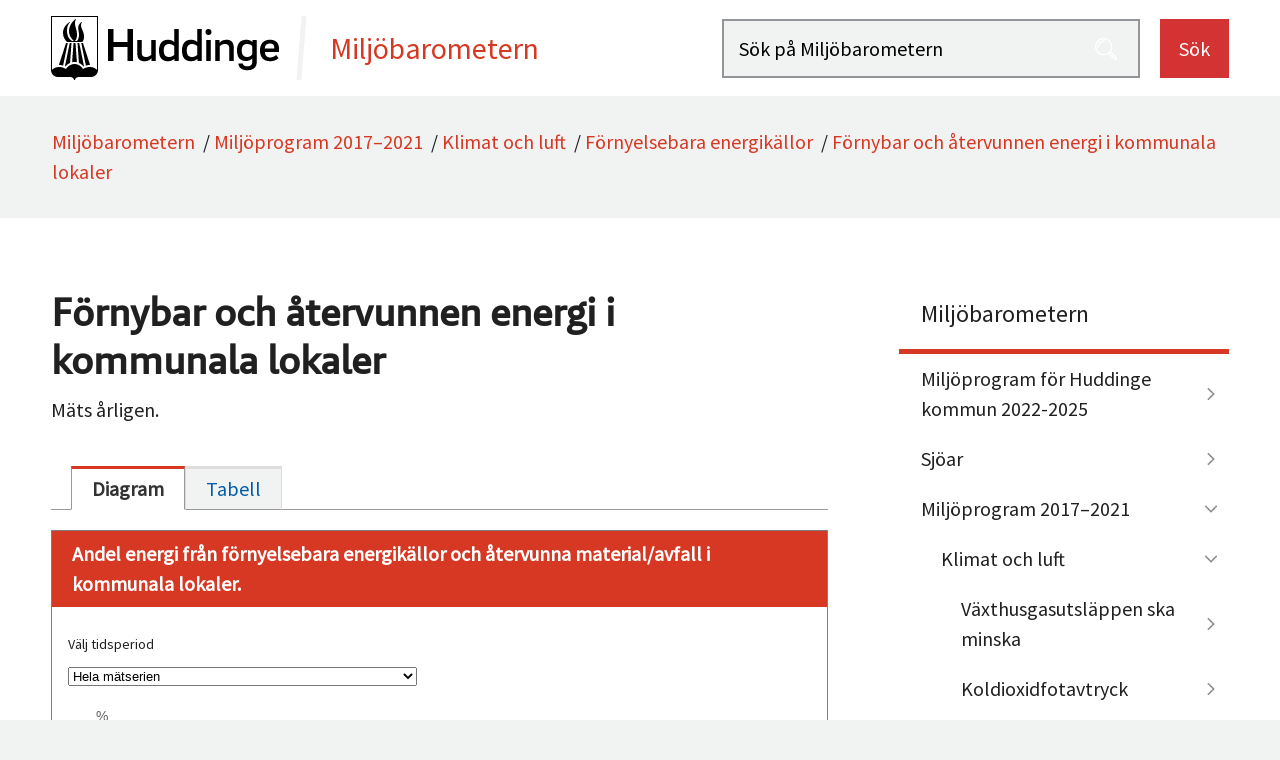

--- FILE ---
content_type: text/html; charset=utf-8
request_url: https://huddinge.miljobarometern.se/miljoprogram-20172021/klimat-och-luft/fornyelsebara-energikallor/fornybar-och-atervunnen-energi-i-kommunala-verksamheter
body_size: 4580
content:
<!DOCTYPE html>
<html lang="sv">
    <head>
        <title>Förnybar och återvunnen energi i kommunala lokaler - Miljöbarometern - Huddinge kommun</title>
        <meta name="description" property="og:description" content="Indikator MP.1.5.1. Andel energi från förnyelsebara energikällor och återvunna material/avfall i kommunala lokaler." />
        <meta name="generator" content="Miljöbarometern - miljobarometern.se" />
        <meta name="viewport" content="width=device-width, initial-scale=1, minimum-scale=1, shrink-to-fit=no" />
        <meta name="DC.Title" property="og:title" content="Förnybar och återvunnen energi i kommunala lokaler - Miljöbarometern - Huddinge kommun" />
        <meta property="og:image" content="/custom/images/huddinge/og-image.jpg" />
        <meta property="og:site_name" content="Miljöbarometern - Huddinge kommun" />
        <meta name="google-site-verification" content="68jAw5Dr1FD65s3QtPzaIb7Qx35JtVEUNF3HC1pFKjc" />
        <link rel="canonical" href="https://huddinge.miljobarometern.se/miljoprogram-20172021/klimat-och-luft/fornyelsebara-energikallor/fornybar-och-atervunnen-energi-i-kommunala-verksamheter/" />
        <script>
mbMetadata = {
  "lastUpdated": "2022-02-17T19:00:00",
  "measurearea": null,
  "measurearea-webname": "",
  "graphOptions": {
    "lang": {
      "decimalPoint": ",",
      "noData": "Data saknas"
    }
  }
};
</script>
        <link rel="stylesheet" href="/scripts/highcharts/highcharts.css?3.7.2.1-d59613a3-d" />
        <link rel="stylesheet" href="/style/base.css?3.7.2.1-d59613a3-d" />
        <link rel="stylesheet" href="/custom/main.css?3.7.2.1-d59613a3-d" />
        <link rel="stylesheet" href="/custom/theme.css?3.7.2.1-d59613a3-d" />
        <link rel="icon" type="image/png" href="/custom/images/huddinge/favicon.png?3.7.2.1-d59613a3-d" />
        <script src="/scripts/system.js?3.7.2.1-d59613a3-d"> </script>
        <script src="/scripts/controls.js?3.7.2.1-d59613a3-d"> </script>
        <script src="/scripts/highcharts/highcharts.js?3.7.2.1-d59613a3-d"> </script>
        <script src="/scripts/highcharts/highcharts-more.js?3.7.2.1-d59613a3-d"> </script>
        <script src="/scripts/highcharts/exporting.js?3.7.2.1-d59613a3-d"> </script>
        <script src="/scripts/highcharts/offline-exporting.js?3.7.2.1-d59613a3-d"> </script>
        <script src="/scripts/highcharts/no-data-to-display.js?3.7.2.1-d59613a3-d"> </script>
        <script src="/scripts/highcharts/accessibility.js?3.7.2.1-d59613a3-d"> </script>
        <script src="/scripts/highcharts/solid-gauge.js?3.7.2.1-d59613a3-d"> </script>
        <script src="/scripts/graph.js?3.7.2.1-d59613a3-d"> </script>
        <script data-fathom-site="XYNPMGBH" data-fathom-alias="Huddinge" defer="defer" src="/scripts/fathom/script.js?3.7.2.1-d59613a3-d"> </script>
    </head>
    <body data-mb-last-updated="2022-02-17T19:00:00" data-mb-public-url="https://huddinge.miljobarometern.se/miljoprogram-20172021/klimat-och-luft/fornyelsebara-energikallor/fornybar-och-atervunnen-energi-i-kommunala-verksamheter" data-mb-trend="1" data-mb-unit="%">
        <div id="mbContainer" class="MB mb-indicatorpage mb-mp">
            <header id="mbHeader" aria-label="Webbplatshuvud">
                <a class="shortcut" href="#mbContent">Gå direkt till sidans innehåll</a>
                <div class="title-bar">
                    <div class="logo">
                        <a href="/" aria-label="startsida">
                            <img alt="logotyp Huddinge kommun" src="/custom/images/huddinge/logo.svg" />
                            <strong>
                                <span>Miljöbarometern</span>
                            </strong>
                        </a>
                    </div>
                    <form method="get" action="/search" role="search">
                        <input type="text" name="query" placeholder="Sök på Miljöbarometern" aria-label="Sök på Miljöbarometern" />
                        <button id="mbSearchButton" type="submit">Sök</button>
                    </form>
                </div>
                <!--
                <nav id="mbMenu" aria-label="Toppmeny">
                    <ul></ul>
                </nav>
                -->
            </header>
            <nav id="mbPath" aria-label="Du är här">
                <div>
                    <a href="/">Miljöbarometern</a>
                    <span class="Delimiter"> / </span>
                    <a href="/miljoprogram-20172021/">Miljöprogram 2017–2021</a>
                    <span class="Delimiter"> / </span>
                    <a href="/miljoprogram-20172021/klimat-och-luft/">Klimat och luft</a>
                    <span class="Delimiter"> / </span>
                    <a href="/miljoprogram-20172021/klimat-och-luft/fornyelsebara-energikallor/">Förnyelsebara energikällor</a>
                    <span class="Delimiter"> / </span>
                    <a href="/miljoprogram-20172021/klimat-och-luft/fornyelsebara-energikallor/fornybar-och-atervunnen-energi-i-kommunala-verksamheter/">Förnybar och återvunnen energi i kommunala lokaler</a>
                </div>
            </nav>
            <div id="mbContentWrapper">
                <div id="mbPage">
                    <main id="mbContent">
                        <header id="mbContentHeader">
                            <h1>Förnybar och återvunnen energi i kommunala lokaler</h1>
                            <span id="mbCaption">
                                <span class="Label">Indikator </span>
                                <span class="Sign">
                                    <span class="mb-sgn-project">MP.</span>
                                    <span class="mb-sgn-folders">1.5.</span>
                                    <span class="mb-sgn-nr">1</span>
                                </span>
                            </span>
                            <div id="mbContentDescr">
                                <div class="text">
                                    <!-- page.PrintSiblings(); -->
                                    <p>Mäts årligen.</p>
                                </div>
                            </div>
                        </header>
                        <div id="mbContentMain">
                            <ul id="mbContentMenu">
                                <li id="mbContentTitleDefault" class="Selected">
                                    <span>
                                        <span>Diagram</span>
                                    </span>
                                </li>
                                <li id="mbContentTitleTable">
                                    <a href="/miljoprogram-20172021/klimat-och-luft/fornyelsebara-energikallor/fornybar-och-atervunnen-energi-i-kommunala-verksamheter/table#mbContentMenu">
                                        <span>Tabell</span>
                                    </a>
                                </li>
                            </ul>
                            <div id="mbContentMenuContent">
                                <div id="mbGraph" class="DataPresentation">
                                    <div id="mbContentCaption" class="Caption">
                                        <p>Andel energi från förnyelsebara energikällor och återvunna material/avfall i kommunala lokaler.</p>
                                    </div>
                                    <form id="graphDateRangeForm" class="Submit" action="/miljoprogram-20172021/klimat-och-luft/fornyelsebara-energikallor/fornybar-och-atervunnen-energi-i-kommunala-verksamheter~0~#mbContentMenu">
                                        <label for="dateRange">Välj tidsperiod</label>
                                        <select id="dateRange" class="Submit SetLocation">
                                            <option value="">Hela mätserien</option>
                                            <option value="?start=2017&amp;end=2021">5 år</option>
                                            <option value="?start=2012&amp;end=2021">10 år</option>
                                            <option value="?custom=true">Anpassad</option>
                                        </select>
                                        <input type="submit" value="Uppdatera tidsperiod" />
                                    </form>
                                    <div class="JWAjaxContent Graph" data-mb-query="type=graph&amp;graphtype=20100&amp;st=2656" aria-labelledby="mbContentTitleDefault" aria-describedby="mbContentCaption">
                                        <!-- div -->
                                    </div>
                                </div>
                                <div class="Datasource">
                                    <!--div-->
                                </div>
                                <div class="Excel">
                                    <a class="Excel" href="/report//miljoprogram-20172021/klimat-och-luft/fornyelsebara-energikallor/fornybar-och-atervunnen-energi-i-kommunala-verksamheter/data/" rel="nofollow">Exportera data till Excel</a>
                                </div>
                                <div class="MeasureList">
                                    <div>
                                        <div>Trend:</div>
                                        <div class="MeasureTool Trend">
                                            <img src="/custom/images/symbols/trend1.png" alt="Utvecklingen går åt rätt håll" /> Utvecklingen går åt rätt håll</div>
                                    </div>
                                    <div>
                                        <div>Senaste värdet:</div>
                                        <div class="class">99,0 % (2021)</div>
                                    </div>
                                    <div>
                                        <div>Målvärde:</div>
                                        <div class="TargetValue">100,0 % (2021)</div>
                                    </div>
                                </div>
                                <div id="mbComment">
                                    <h2>Kommentar</h2>
                                    <div>
                                        <p>Trenden är positiv och målet om att 100% av energin i första hand ska komma från förnyelsebara energikällor och i andra hand från återvunna material/avfall i kommunala lokaler är inom räckhåll. Dock är de sista procenten de svåraste att uppnå och Söderenergi har en oljepanna som behöver fasas ut innan målet kan nås.</p>
                                    </div>
                                    <div>
                                        <p>Inköpt el är från 100% förnyelsebara energikällor (vattenkraft). Fjärrvärmen som levererades under 2021 producerades till 99 % av förnybara eller återvunna bränslen.</p>
                                        <p>Ett genomsnitt för nyckeltalet för Sveriges ekokommuner 2020 är 96 procent.</p>
                                    </div>
                                </div>
                            </div>
                        </div>
                    </main>
                    <aside id="mbSubContent">
                        <!--aside-->
                    </aside>
                    <footer id="mbPageInfo" aria-label="Sidinfo">
                        <div>
                            <div id="mbContact">
                                <div class="Org PrimeRes">
                                    <span class="Label">Ansvar</span>
                                    <ul>
                                        <li>Huddinge samhällsfastigheter AB</li>
                                        <li>Söderenergi AB</li>
                                    </ul>
                                </div>
                            </div>
                            <!-- page.PrintOccurrences(); -->
                            <div id="mbUpdated">
                                <span class="Caption">Uppdaterad datum: </span>2022-02-17</div>
                        </div>
                    </footer>
                </div>
                <nav id="mbSubMenu" aria-label="Webbplatsmeny">
                    <div class="Header">
                        <a href="/">Miljöbarometern</a>
                    </div>
                    <ul class="Level1">
                        <li class="HasChildren Cards Wide HideDescription">
                            <a href="/miljoprogram-for-huddinge-kommun-2022-2025/">Miljöprogram för Huddinge kommun 2022-2025</a>
                        </li>
                        <li class="HasChildren cards four wide banner">
                            <a href="/sjoar/">Sjöar</a>
                        </li>
                        <li class="HasChildren Expanded Cards two">
                            <a href="/miljoprogram-20172021/">Miljöprogram 2017–2021</a>
                            <ul class="Level2">
                                <li class="HasChildren Expanded">
                                    <a href="/miljoprogram-20172021/klimat-och-luft/">Klimat och luft</a>
                                    <ul class="Level3">
                                        <li class="HasChildren">
                                            <a href="/miljoprogram-20172021/klimat-och-luft/vaxthusgasutslappen-ska-minska/">Växthusgasutsläppen ska minska</a>
                                        </li>
                                        <li class="HasChildren">
                                            <a href="/miljoprogram-20172021/klimat-och-luft/koldioxidfotavtrycket-ska-minska/">Koldioxidfotavtryck</a>
                                        </li>
                                        <li class="HasChildren">
                                            <a href="/miljoprogram-20172021/klimat-och-luft/halten-av-kvavedioxid-ska-minska/">Halten av kvävedioxid ska minska</a>
                                        </li>
                                        <li class="HasChildren">
                                            <a href="/miljoprogram-20172021/klimat-och-luft/halten-av-partiklar-ska-minska/">Halten av partiklar ska minska</a>
                                        </li>
                                        <li class="HasChildren Expanded LastExpanded">
                                            <a href="/miljoprogram-20172021/klimat-och-luft/fornyelsebara-energikallor/">Förnyelsebara energikällor</a>
                                            <ul class="Level4">
                                                <li class="Selected">
                                                    <a href="/miljoprogram-20172021/klimat-och-luft/fornyelsebara-energikallor/fornybar-och-atervunnen-energi-i-kommunala-verksamheter/">Förnybar och återvunnen energi i kommunala lokaler</a>
                                                </li>
                                                <li>
                                                    <a href="/miljoprogram-20172021/klimat-och-luft/fornyelsebara-energikallor/fornybar-energi-i-kommunala-lokaler/">Förnybar energi i kommunala lokaler</a>
                                                </li>
                                                <li>
                                                    <a href="/miljoprogram-20172021/klimat-och-luft/fornyelsebara-energikallor/plast-i-soderenergis-branslekross/">Plast i Söderenergis bränslekross</a>
                                                </li>
                                            </ul>
                                        </li>
                                        <li class="HasChildren">
                                            <a href="/miljoprogram-20172021/klimat-och-luft/energianvandningen-ska-minska/">Energianvändningen ska minska</a>
                                        </li>
                                        <li class="HasChildren">
                                            <a href="/miljoprogram-20172021/klimat-och-luft/okad-lokal-fornybar-energiproduktion/">Ökad lokal förnybar energiproduktion</a>
                                        </li>
                                        <li class="HasChildren">
                                            <a href="/miljoprogram-20172021/klimat-och-luft/tankstallen-och-laddplatser-for-fornyelsebara-drivmedel/">Tankställen och laddplatser för förnyelsebara drivmedel</a>
                                        </li>
                                        <li class="HasChildren">
                                            <a href="/miljoprogram-20172021/klimat-och-luft/okad-andel-miljobilar/">Ökad andel miljöbilar</a>
                                        </li>
                                        <li class="HasChildren">
                                            <a href="/miljoprogram-20172021/klimat-och-luft/miljocertifiering-vid-nybyggnation/">Miljöcertifiering vid nybyggnation</a>
                                        </li>
                                        <li class="HasChildren">
                                            <a href="/miljoprogram-20172021/klimat-och-luft/energianvandning-i-kommunala-lokaler-och-gatubelysning/">Energianvändning i kommunala lokaler och gatubelysning</a>
                                        </li>
                                        <li class="HasChildren">
                                            <a href="/miljoprogram-20172021/klimat-och-luft/fossiloberoende-fordonsflotta/">Fossiloberoende fordonsflotta</a>
                                        </li>
                                        <li class="HasChildren">
                                            <a href="/miljoprogram-20172021/klimat-och-luft/minskade-koldioxidutslapp-fran-tjansteresor/">Minskade koldioxidutsläpp från tjänsteresor</a>
                                        </li>
                                        <li class="HasChildren">
                                            <a href="/miljoprogram-20172021/klimat-och-luft/minskade-koldioxidutslapp-fran-arbetspendlingsresor/">Minskade koldioxidutsläpp från arbetspendlingsresor</a>
                                        </li>
                                        <li class="HasChildren">
                                            <a href="/miljoprogram-20172021/klimat-och-luft/minskade-koldioxidutslapp-fran-varutransporter/">Minskade koldioxidutsläpp från varutransporter</a>
                                        </li>
                                        <li class="HasChildren">
                                            <a href="/miljoprogram-20172021/klimat-och-luft/minskad-mangd-inkopt-not-och-flaskkott/">Minskad mängd inköpt nöt- och fläskkött</a>
                                        </li>
                                    </ul>
                                </li>
                                <li class="HasChildren">
                                    <a href="/miljoprogram-20172021/vatten/">Vatten</a>
                                </li>
                                <li class="HasChildren">
                                    <a href="/miljoprogram-20172021/biologisk-mangfald-och-friluftsliv/">Biologisk mångfald och friluftsliv</a>
                                </li>
                                <li class="HasChildren">
                                    <a href="/miljoprogram-20172021/markanvandning-och-samhallsplanering/">Markanvändning och samhällsplanering</a>
                                </li>
                                <li class="HasChildren">
                                    <a href="/miljoprogram-20172021/gifter-i-miljon/">Gifter i miljön</a>
                                </li>
                                <li class="HasChildren">
                                    <a href="/miljoprogram-20172021/informera-och-engagera/">Informera och engagera</a>
                                </li>
                            </ul>
                        </li>
                        <li class="HasChildren Cards Wide HideDescription">
                            <a href="/agenda-21/">Agenda 21 för Huddinge 2009-2015</a>
                        </li>
                        <li>
                            <a href="/om-webbplatsen/">Om miljöbarometern</a>
                        </li>
                        <li>
                            <a href="/tillganglighet/">Tillgänglighetsredogörelse</a>
                        </li>
                        <li>
                            <a href="/kontakt/">Kontakt</a>
                        </li>
                    </ul>
                </nav>
            </div>
            <footer id="mbFooter" aria-label="Webbplatsinfo">
                <ul>
                    <li>
                        <a href="/om-webbplatsen">Om miljöbarometern</a>
                    </li>
                    <li>
                        <a href="/kontakt">Kontakta oss</a>
                    </li>
                    <li>
                        <a href="/tillganglighet">Tillgänglighetsredogörelse</a>
                    </li>
                    <li>
                        <a href="https://www.huddinge.se/">Gå till www.huddinge.se</a>
                    </li>
                </ul>
            </footer>
        </div>
    </body>
</html>

--- FILE ---
content_type: text/css
request_url: https://huddinge.miljobarometern.se/custom/main.css?3.7.2.1-d59613a3-d
body_size: 10227
content:
@import "common.css";
/****************************************/
/* Layout
/*     column width and positon
/****************************************/
* {
    box-sizing: border-box;
}
body {
    margin: 0;
}
#mbContainer {
    max-width: 1400px;
    margin: 0px auto 0px auto;
}
main {
    display: block; /* fix IE bug */
}
/* Default layout */
#mbContentWrapper {
    display: flex;
    flex-wrap: wrap;
    overflow: hidden;
}
#mbPage {
    width: 68%;
    padding: 0 6%;
}
#mbSubMenu {
    width: 32%;
    overflow: hidden;
}
#mbContentImage img {
    margin-top: 1em;
}
#mbContentMain {
    padding-bottom: 2em;
}
#mbHeader {
    padding: 0.5em 3%;
}
#mbContentHeader {
    padding-top: 15px;
}
.ie9 #mbContent, .ie10 #mbContent,
.ie9 #mbSubMenu, .ie10 #mbSubMenu {
    float: left;
}
#mbInternal ul {
    padding: 6px 12px;
    margin: 0;
}
/* Alt layout - extra wide content image */
.mb-wideimg #mbContentWrapper {
    display: grid;
    grid-template-columns: repeat(4, 1fr);
    grid-gap: 20px;
}
.mb-wideimg #mbPage {
    display: contents;
}
.mb-wideimg #mbPageHeader {
    grid-column: 1 / 5;
}
.mb-wideimg #mbContent {
    grid-column: 1 / 4;
}
.mb-wideimg #mbSubContent {
    grid-column: 1 / 4;
}
.mb-wideimg:not(.mb-ie) #mbSubMenu {
    grid-column: 4;
    grid-row: 2 / 4;
    width: 100%;
}
.mb-wideimg:not(.mb-ie) #mbContentImage {
    padding: 0;
}
/****************************************/
/* Elements default
/****************************************/
blockquote {
    background-color: rgb(255, 255, 204);
    border-left: 6px solid rgb(255, 235, 59);
    padding: 1px 1em;
    margin: 1em 0;
}
img {
    max-width: 100%;
}
#mbPage li {
    margin-top: 0.6em;
    margin-bottom: 0.6em;
}
/* focus marker default */
#mbHeader a:focus,
#mbPath a:focus,
#mbContent a:focus,
#mbSubContent a:focus,
#mbSubMenu a:focus,
#mbFooter a:focus {
    outline: 2px solid #6495ed;
}
/* hover marker default */
#mbContent .Item a:hover,
#mbSubContent .Item a:hover {
    outline: 2px solid #6495ed;
}
/****************************************/
/* Colors
/****************************************/
/* Background colors */
#mbPage {
    background-color: white;
}
#mbSubMenu {
    background-color: #e8e8e8;
    /* green */
}
#mbPath {
    background-color: #dcdcdc;
}
/* Border colors */
#xmbPageInfo>div {
    border-color: #93cf95;
}
#mbContent #mbContentMenu a:hover,
#mbContent #mbContentMenu li.Selected > span {
    border-top-color: rgb(76, 175, 80);
}
/* Text colors */
a, #mbSubMenu #mb-login a {
    color: #2e6830;
}
/****************************************/
/* Fonts
/****************************************/
body {
    font-family: Arial, sans-serif;
    font-weight: 400;
    font-size: 16px;
}
#mbPage .Item {
    font-size: 16px;
    line-height: 1.4;
}
#mbHeader a, #mbHeader a:hover,
#mbPath a, #mbPath a:hover,
#mbSubMenu a, #mbSubMenu a:hover {
    text-decoration: none;
}
/****************************************/
/* Common styles
/*     box-shadow
/****************************************/
/* prevent graph in list collapse in default layout - add to base later */
.MB .Item a .MeasureTool.Chart {
    float: none;
}
/* bildbredder */
img.w10 {width: 10%}
img.w20 {width: 20%}
img.w30 {width: 30%}
img.w40 {width: 40%}
img.w50 {width: 50%}
img.w60 {width: 60%}
img.w70 {width: 70%}
img.w80 {width: 80%}
img.w90 {width: 90%}
img.w100 {width: 100%}
/* bildjusteringr */
img.align-right {
    float: right;
    width: 50%;
}
img.align-left {
    float: left;
    width: 50%;
}
/****************************************/
/* Header
/****************************************/
#mbHeader .shortcut {
    position: absolute;
    clip: rect(0,0,0,0);
    text-align: center;
    background-color: white;
    text-decoration: underline;
}
#mbHeader .shortcut:focus {
    position: static;
    display: block;
    margin-top: 1em;
    padding: 1em;
}
#mbHeader div {
    display: flex;
    justify-content: space-between;
}
#mbHeader p {
    width: 70%;
    display: flex;
    align-items: center;
}
#mbHeader form {
    width: 26.6%;
    display: flex;
    align-items: center;
}
.mb-searchpage form {
    display: flex;
    align-items: center;
}
#mbHeader input[type="text"],
.mb-searchpage input[type="text"] {
    width: 80%;
    padding: 0.5em;
    margin-right: 2%;
}
#mbHeader button[type="submit"],
.mb-searchpage button[type="submit"] {
    width: 18%;
    padding: 0.5em;
}
#mbPath {
    padding: 10px 3%;
    border: 1px solid transparent;
    line-height: 150%;
}
#mbHeader a, #mbPath a {
    padding: 0;
}
.mb-provider {
    font-size: 14px;
    padding: 5px;
}
/****************************************/
/* Content
/****************************************/
/* ContentHeader */
.mb-imgright #mbContentImage {
    width: 40%;
    float: right;
    overflow: hidden;
    margin: 0 0 1em 3%;
}
.mb-imgleft #mbContentImage {
    width: 40%;
    float: left;
    overflow: hidden;
    margin: 0 3% 1em 0;
}
#mbContentImage img {
    margin-top: 6px;
}
@media screen and (max-width:800px) {
    .mb-imgright #mbContentImage,
    .mb-imgleft #mbContentImage {
        width: 100%;
        float: none;
        margin: 1em 0;
    }
}
#mbContentHeader .Ingress,
#mbContentHeader .text {
    max-width: 850px;
}
#mbContentImage img {
    width: 100%;
    height: auto;
    max-height: 380px;
    object-fit: cover;
}
.mb-imgbottom #mbContentImage img {
    object-position: 50% 100%;
}
.mb-ie #mbContentImage {
    max-height: 300px;
    overflow: hidden;
}
.mb-ie #mbContentImage img {
    height: auto;
    width: 100%;
}
.ImageText {
    display: block;
    text-align: right;
    font-size: 14px;
    color: #696969;
}
.Ingress {
    margin-bottom: 1em;
}
#mbContent .DataPresentation .Caption {
    background-color: gray;
    color: white;
    padding: 0.4em 1em;
    font-weight: 600;
}
#mbContent .DataPresentation form {
    margin: 1em 2% 1em 2%;
    display: inline-block;
    width: 45%;
}
#mbContent .DataPresentation select {
    width: 100%;
}
#mbMeasureAreas {
    padding: 1em;
    margin: 2em 0 1em 0;
    border-top: 2px solid gray;
    border-bottom: 2px solid gray;
}
/* Items */
#mbContentMain .Item {
    margin: 1em 0;
    overflow: visible;
}
#mbContent .Item a {
    text-decoration: none;
}
#mbContent .Item.Barometer a {
    text-decoration: underline;
}
#mbContainer:not(.mb-cards):not(.mb-all) #mbContent .Item a {
    padding: 0.3em;
    margin: 0 -0.3em;
}
#mbSubContent:not(.mb-cards):not(.mb-all) .Item a {
    margin: 0.3em 0;
}
#mbPage .Item .Content {
    overflow: hidden;
}
#mbPage .Item .Description,
#mbPage .Item.Targetfulfillment p {
    color: black;
}
#mbContainer:not(.mb-cards) #mbContent .Item .Graph {
    width: 40%;
    height: 200px;
    float: left;
    margin: 0 3% 0 0;
    border: 1px solid Lightgray;
    background-color: White;
}
#mbContainer:not(.mb-cards) #mbContent .Item .Graph .GraphInner {
    height: 198px;
}
#mbContainer:not(.mb-cards) #mbContent .Item .ItemImage {
    width: 40%;
    margin: 0 3% 0 0;
    border: 1px solid Lightgray;
}
#mbContent .Item[data-mb-unit='Ja/Nej'] .MeasureTool.Chart,
#mbContent .Item.HideGraph .MeasureTool.Chart {
    display: none;
}
#mbContainer.ie11 #mbContent .Item .ItemImage,
#mbContainer.ie10 #mbContent .Item .ItemImage,
#mbContainer.ie9 #mbContent .Item .ItemImage {
    height: auto;
}
#mbContainer .Item>a {
    height: 100%;
    width: 100%;
    display: inline-block;
}
/* MeasureTool */
.mb-cards #mbContent .Item .Content .MeasureTool {
    padding: 6px 0;
}
.mb-cards #mbContent .Item .Content .MeasureTool {
    display: flex;
    justify-content: space-between;
    border-top: 1px solid Lightgray;
    margin-top: 6px;
}
.mb-cards #mbContent .Item .MeasureTool ~ .MeasureTool {
    border-top: 0;
    margin-top: 0;
}
.mb-cards #mbContent .Item .MeasureTool .Caption {
    flex-grow: 1;
}
.mb-cards .Item .MeasureTool .Info,
.mb-cards .Item .MeasureTool.LastValue .Info,
.mb-cards .Item .MeasureTool.Trend .Info,
.mb-cards .Item .MeasureTool.ActivityStatus .Info {
    display: none;
}
.xmb-cards #mbContent .Item .MeasureTool.Assessment {
    justify-content: center;
}
.xmb-cards .Item .MeasureTool.Assessment .Caption {
    display: none;
}
#mbContent .Item a .Content .MeasureTool .Caption {
    font-style: normal;
}
#mbContent .Item .Content .MeasureTool .Value {
    font-weight: bold;
}
#mbContent .Item.Activity .MeasureTool.LastValue {
    display: none;
}
.mb-cards .Item .MeasureTool {
    margin: 0 10px;
    font-size: 16px;
}
/* Objects */
#mbContent .Item.Barometer {
    background-color: rgb(242, 242, 242);
    padding: 4%;
    overflow: hidden;
}
#mbContent .Item.Barometer .Caption {
    font-size: 24px;
    font-weight: 700;
    margin-bottom: 6px;
}
#mbSubContent h2,
#mbSubContent .Item.Barometer .Caption {
    font-size: 24px;
    font-weight: 700;
    margin-bottom: 0.5em;
}
#mbContainer #mbContent .Item.Targetfulfillment a {
    display: grid;
    grid-template-columns: 40% 57%;
    column-gap: 3%;
    grid-template-rows: auto 1fr
}
#mbContainer #mbContent .Item.Targetfulfillment .Graph {
    width: 100%;
    height: 200px;
}
#mbContainer #mbContent .Item.Targetfulfillment .Graph .GraphInner {
    height: 198px;
}
#mbContainer #mbContent .Item.Targetfulfillment a div {
    grid-column-start: 1;
    grid-column-end: 1;
    grid-row-start: 1;
    grid-row-end: 3;
}
#mbContainer.mb-cards #mbContent .Item.Targetfulfillment a {
    display: flex;
    flex-direction: column;
    padding: 0 1em;
}
#mbContainer.mb-cards #mbContent .Item.Targetfulfillment div {
    order: 1;
}
#mbContainer.mb-cards #mbContent .Item.Targetfulfillment h3 {
    order: 2;
}
#mbContainer.mb-cards #mbContent .Item.Targetfulfillment p {
    order: 3;
}

.Item.Placeholder p {
    width: 100%;
    height: 100%;
}
.Item.Placeholder img {
    object-fit: cover;
    display: block;
    width: 100%;
    height: 100%;
}
@media screen and (max-width: 800px) {
    .Item.Placeholder {
        display: none;
    }
}
/****************************************/
/* Navigation
/****************************************/
/* Topmenu */
#mbMenu {
    padding: 0;
}
#mbMenu ul {
    margin: 0;
}
#mbMenu li {
    display: inline-block;
}
#mbMenu li a {
    display: inline-block;
    padding: 1em;
    text-decoration: none;
    font-weight: 600;
}
/* Submenu */
#mbSubMenu ul {
    padding-left: 0;
    margin-left: 0;
    margin-top: 0;
}
#mbSubMenu li {
    padding-left: 0;
    margin-left: 0;
    list-style-type: none;
    list-style-position: outside;
}
#mbSubMenu li.HasChildren {
    list-style-type: none;
    list-style-position: inside;
}
#mbSubMenu li a {
    display: block;
    padding: 16px 6% 16px 0;
    background-repeat: no-repeat;
    background-size: 12px;
    background-position: 95% center;
}
#mbSubMenu li.HasChildren>a {
    background-image: url(images/main/HasChildrenArrow.png);
    padding-right: 12%;
}
#mbSubMenu li.Expanded>a {
    background-image: url(images/main/ExpandedArrow.png);
    padding-right: 12%;
}
#mbSubMenu li.Selected>a {
    background-color: white;
    font-weight: bold;
}
#mbSubMenu .Header {
    line-height: 150%;
    font-size: 20px;
}
#mbSubMenu .Header a {
    display: block;
    padding: 15px 6% 15px 6%;
    font-weight: bold;
}
#mbSubMenu ul a {
    padding-left: 4%;
}
#mbSubMenu ul ul a {
    padding-left: 10%;
}
#mbSubMenu ul ul ul a {
    padding-left: 16%;
}
#mbSubMenu ul ul ul ul a {
    padding-left: 22%;
}
#mbSubMenu ul ul ul ul ul a {
    padding-left: 28%;
}
#mbSubMenu ul ul ul ul ul ul a {
    padding-left: 34%;
}
#mbSubMenu ul ul ul ul ul ul ul a {
    padding-left: 40%;
}
/****************************************/
/* Content menu
/****************************************/
#mbContentMenu {
    clear: both;
    border-bottom: 1px solid #999;
    color: #333;
    overflow: visible;
    margin: 2em 0 1em 0;
    padding-left: 1em;
}
#mbContentMenu:after {
    content: "";
    display: table;
    clear: both;
}
#mbContentMenu .Empty {
    display: none;
}
#mbContentMenu li {
    list-style: none;
    float: left;
    padding: 0;
    margin: 0;
    line-height: 1.2em;
    position: relative;
    top: 1px;
}
#mbContentMenu li a, #mbContentMenu li > span {
    display: block;
    border-style: solid;
    border-width: 3px 1px 1px 1px;
    background-color: #f5f3ee;
    border-color: #dddddd;
    border-bottom-color: #999999;
    border-top-color: #dddddd;
    padding: 8px 20px;
    margin: 0;
    text-decoration: none;
    line-height: 24px;
}
#mbContentMenu a:hover {
    background-color: #ffffff;
    border-top-color: rgb(0, 101, 166);
}
#mbContentMenu a:focus {
    outline: 0px;
    background-color: #ffffff;
    border-top-color: rgb(0, 101, 166);
}
#mbContentMenu li.Selected > span {
    border-color: #999999;
    border-bottom-color: transparent;
    border-top-color: rgb(0, 101, 166);
    background-color: #ffffff;
    font-weight: bold;
}
#mbContentMenu li img {
    max-height: 18px;
}
@media screen and (max-width:500px) {
    #mbContentMenu {
        border-bottom-width: 0px;
        padding-left: 0;
    }
    #mbContentMenu li a, #mbContentMenu li > span {
        border-width: 1px;
        border-bottom: 1px solid #dddddd;
        padding: 8px 8px;
        margin: 10px 8px 0 0;
    }
    #mbContentMenu a:hover {
        background-color: #ffffff;
        border: 1px solid black;
    }
    #mbContentMenu li.Selected > span {
        color: white;
        background-color: rgb(0, 101, 166);
        border-color: transparent;
        font-weight: normal;
    }
}
/****************************************/
/* PageInfo
/****************************************/
/* PageInfo */
#mbPageInfo {
    clear: both;
}
#mbContact {
    background-color: WhiteSmoke;
    display: flex;
    padding: 4% 4% 2% 4%;
    border-width: 0;
    margin-bottom: 2em;
}
#mbContact div {
    flex: 1 1 0px;
    flex-wrap: wrap;
    margin-right: 4%;
}
#mbContact div:last-child {
    margin-right: 0;
}
#mbContact .Label,
#mbOccurrences .Label {
    display: block;
    padding-bottom: 6px;
    border-bottom: 1px solid Silver;
    font-weight: 700;
    font-size: 20px;
    line-height: 30px;
}
#mbContact ul {
    padding-left: 20px;
}
@media screen and (max-width:600px) {
    #mbContact {
        flex-direction: column;
    }
    #mbContact div {
        margin-right: 0;
    }
}
/* Occurrences */
#mbOccurrences {
    background-color: Gray;
    color: White;
    padding: 4% 4% 1% 4%;
    margin-bottom: 2em;
}
.mb-projectpage #mbOccurrences,
.mb-areapage #mbOccurrences {
    display: none;
}
#mbOccurrences .Label {
    border-bottom: 1px solid White;
}
#mbOccurrences ul {
    padding: 0;
}
#mbOccurrences li {
    display: inline;
}
#mbOccurrences li a {
    display: inline-block;
    background-color: WhiteSmoke;
    padding: 5px 10px;
    margin: 0 10px 10px 0;
}
/* Updated */
#mbUpdated {
    margin-top: 5px;
}
/****************************************/
/* SubContent
/****************************************/
#mbSubContent .Caption {
    font-weight: bold;
}
#mbSubContent a {
    text-decoration: none;
}
#mbSubContent a:hover .Caption {
    text-decoration: underline;
}
/* SubContent Two Column Layout */
#mbSubContent .ChildList {
    display: flex;
    flex-wrap: wrap;
    justify-content: space-between;
    padding-top: 2em;
}
#mbSubContent .ItemGroup {
    width: 48%;
    margin-bottom: 2em;
    padding: 4%;
    background-color: rgb(240, 250, 250);
}
#mbSubContent .ItemGroup:only-child {
    width: 100%;
}
#mbSubContent .ItemGroup h2 {
    margin-top: 0;
}

/* SubContent Items */
#mbSubContent .Item .Content {
    background-image: url(images/main/arrow.png);
    background-position: left top;
    background-repeat: no-repeat;
    background-size: 7%;
    background-position: left 2px;
    padding-left: 9%;
    min-height: 48px;
}
#mbSubContent .ItemGroup:only-child .Item .Content {
    background-size: 40px;
    padding-left: 50px;
}
@media screen and (max-width:800px) {
    #mbPage #mbSubContent .ItemGroup .Item .Content {
        background-size: 6%;
        padding-left: 8%;
    }
}
#mbSubContent .Item.ExternalLink .Content {
    background-image: url(images/main/link.png);
}
#mbSubContent .Item.Report .Content {
    background-image: url(images/main/doc.png);
}
#mbSubContent .Item img + div.Content {
    background-image: none !important;
    padding-left: 4% !important;
}
#mbSubContent .Item .ItemImage {
    width: clamp(30px, 20%, 100px);
}
/****************************************/
/* Control
/****************************************/
#mbContentMain .Item.Control {
    display: flex;
    justify-content: center;
    padding: 10px 0;
}
#mbContentMain .Item.Control h3 {
    display: none;
}
#mbContentMain .Item.Control div {
    border: 1px solid lightgray;
    width: 250px;
}
#mbContentMain .Item.Control ul {
    width: 250px;
    position: relative;
    left: -1px;
}
#mbContentMain .Item.Control input {
    width: 75%;
    font-size: 14px;
    line-height: 16px;
    padding: 1em 4%;
    margin: 0;
    border-width: 0px;
}
@media screen and (max-width:400px) {
    #xmbContentMain .Item.Control {
        text-align: center;
    }
    #xmbContentMain .Item.Control h3 span {
        padding: 0.6em 1em !important;
    }
    #xmbContentMain .Item.Control div {
        width: 90%;
        border-width: 1px;
        border-top-width: 0;
        margin: 0 auto;
    }
}
/****************************************/
/* Footer
/****************************************/
.mb-provider {
    text-align: right;
    margin-bottom: 1em;
    font-size: 13px;
    padding: 5px;
}
/****************************************/
/* Page customizations
/****************************************/
/* Project page */
.mb-projectpage #mbCaption {
    display: none;
}
.mb-projectpage.mb-se #mbPath {
    display: none;
}
/* All-page */
.mb-all #mbContent .Item .MeasureTool {
    padding: 0 16px 0 0;
    position: relative;
    top: 2px;
}
.mb-all #mbContent .Item .MeasureTool img {
    max-height: 20px;
    margin-left: 8px;
    margin-top: 4px;
}
.mb-all #mbSubContent {
    display: none;
}
/* mb-searchpage */
.mb-searchpage #mbPage {
    width: 100%;
}
.mb-searchpage #mbSearchResultInfo {
    margin: 1em 0;
    font-weight: bold;
    font-size: 24px;
}
.mb-searchpage .Label {
    display: inline-block;
    background-color: #fffbd6;
    padding: 1px 2px;
}
.mb-searchpage .Item strong {
    display: block;
}
.mb-searchpage .Item p {
    display: inline-block;
    padding: 1px 2px;
}
.mb-searchpage #mbSubContent,
.mb-searchpage #mbPageInfo,
.mb-searchpage #mbSubMenu {
    display: none;
}
/****************************************/
/* Page templates
/*     start, cards, icons, compact, wide
/****************************************/
.mb-start #mbPath {
    display: none;
}
/* Cards */
.mb-cards:not(.mb-all) #mbContentMain .ItemGroup,
#xmbContent .ItemGroup.One,
#xmbContent .ItemGroup.Two,
#xmbContent .ItemGroup.Three,
#xmbContent .ItemGroup.Four,
#xmbContent .ItemGroup.Five {
    display: flex;
    flex-wrap: wrap;
    align-content: flex-start;
    justify-content: flex-start;
    margin: 0 -1.5%;
}
.mb-cards #mbContentMain h2,
#mbContent .ItemGroup.One h2,
#mbContent .ItemGroup.Two h2,
#mbContent .ItemGroup.Three h2,
#mbContent .ItemGroup.Four h2,
#mbContent .ItemGroup.Five h2,
.mb-cards #mbContentMain .Item.xObject {
    flex-basis: 100%;
}
.mb-cards .Item p {
    margin-bottom: 10px;
}
.Item .GraphInner.Compact svg {
    padding-top: 5px;
}
/* Three (Standard) */
.mb-cards:not(.mb-all) #mbContent .Item,
#mbContent .ItemGroup.Cards .Item,
#mbContent #mbContentMain .ItemGroup.Three .Item {
    background-color: white;
    width: 30.33%;
    margin: 1.5%;
}
.mb-cards:not(.mb-all) #mbContent .Item:not(.Transparent),
#mbContent .ItemGroup.Cards .Item:not(.Transparent),
#mbContent #mbContentMain .ItemGroup.Three .Item:not(.Transparent) {
    background-color: white;
}
.mb-cards #mbContent .Item .ItemImage,
.mb-cards .Item .Chart .Graph,
.mb-cards .Item .GraphInner.Compact,
.mb-cards .Item .Chart .MapContainer {
    height: 13vw;
    max-height: 194px;
}
/* One */
.mb-cards.mb-one:not(.mb-all) #mbContent .Item,
#mbContent #mbContentMain .ItemGroup.One .Item,
#mbContent #mbContentMain .Item.One {
    width: 100% !important;
}
/* Two */
.mb-cards.mb-two:not(.mb-all) #mbContent .Item,
#mbContent #mbContentMain .ItemGroup.Two .Item {
    width: 47%;
}
/* Four */
.mb-cards.mb-four:not(.mb-all) #mbContent .Item,
#mbContent #mbContentMain .ItemGroup.Four .Item {
    width: 22%;
}
/* Five */
.mb-cards.mb-five #mbContentMain .Item,
#mbContent #mbContentMain .ItemGroup.Five .Item {
    /* width: 17.6%; */
    width: 17%;
}
.mb-cards.mb-wide #mbContent .Item .ItemImage,
.mb-cards.mb-wide .Item .Chart .Graph,
.mb-cards.mb-wide .Item .GraphInner.Compact,
.mb-cards.mb-wide .Item .Chart .MapContainer {
    height: 19vw;
    max-height: 227px;
}
.mb-cards.mb-two #mbContent .Item .ItemImage,
.mb-cards.mb-two #mbContent .Item .Chart .Graph,
.mb-cards.mb-two #mbContent .Item .GraphInner.Compact,
.mb-cards #mbContent .ItemGroup.Two .Item .ItemImage,
.mb-cards #mbContent .ItemGroup.Two .Item .Chart .Graph,
.mb-cards #mbContent .ItemGroup.Two .Item .GraphInner.Compact {
    height: 20vw;
    max-height: 227px;
}
.mb-cards.mb-four #mbContent .Item .ItemImage,
.mb-cards.mb-four #mbContent .Item .Chart .Graph,
.mb-cards.mb-four #mbContent .Item .GraphInner.Compact,
.mb-cards #mbContent .ItemGroup.Four .Item .ItemImage,
.mb-cards #mbContent .ItemGroup.Four .Item .Chart .Graph,
.mb-cards #mbContent .ItemGroup.Four .Item .GraphInner.Compact {
    height: 14vw;
    max-height: 207px;
}
.mb-cards.mb-five #mbContent .Item .ItemImage,
.mb-cards.mb-five #mbContent .Item .Chart .Graph,
.mb-cards.mb-five #mbContent .Item .GraphInner.Compact,
.mb-cards #mbContent .ItemGroup.Five .Item .ItemImage,
.mb-cards #mbContent .ItemGroup.Five .Item .Chart .Graph,
.mb-cards #mbContent .ItemGroup.Five .Item .GraphInner.Compact {
    height: 11vw;
    max-height: 160px;
}
.mb-cards.mb-five #mbContentMain .Item h3,
#mbContent #mbContentMain .ItemGroup.Five .Item h3 {
    font-size: 16px;
}
.mb-cards #mbContentMain .Item.Barometer {
    text-align: left;
}
.mb-cards #mbContentMain .Item a,
#mbContent .ItemGroup.Cards .Item a {
    display: flex;
    flex-direction: column;
}
.mb-cards #mbContentMain .Item .Content,
#mbContent .ItemGroup.Cards .Item .Content {
    padding: 0.5em 1em 0.2em 1em;
    display: flex;
    flex-direction: column;
}
.mb-cards.mb-five #mbContentMain .Item .Content,
#mbContent .ItemGroup.Cards.Five .Item .Content {
    padding: 3% 4%;
}
.mb-cards #mbContentMain .Item .Content > *,
#mbContent .ItemGroup.Cards .Item .Content > * {
    flex-grow: 0;
}
.mb-cards #mbContentMain .Item h3,
#mbContent .ItemGroup.Cards .Item h3 {
    margin: 0.5em 0;
}
.mb-cards.mb-hidedescription #mbContentMain .Item .Content > .Caption,
.mb-hidedescription #mbContent .ItemGroup.Cards .Item .Content .Caption {
    flex-grow: 1;
}
.mb-cards #mbContentMain .Item .Content .Description,
#mbContent .ItemGroup.Cards .Item .Content .Description {
    flex-grow: 20;
}
.mb-cards #mbContentMain .Item .ItemImage,
#mbContent #mbContentMain .ItemGroup.Cards .Item .ItemImage {
    width: 100%;
    float: none;
    margin: 0;
    object-fit: cover;
}
.mb-cards.mb-imgcontain #mbContentMain .Item .ItemImage,
#mbContent #mbContentMain .ItemGroup.ImgContain .Item .ItemImage {
    object-fit: contain;
}
/*
.mb-cards #mbContentMain .Item h3 span,
#mbContent .ItemGroup.Cards .Item h3 span {
    display: block;
    clear: both;
}
*/
.mb-cards .Item a,
#mbContent .ItemGroup.Cards .Item a {
    flex: 0 0 auto;
}
.mb-cards .Item .Content,
#mbContent .ItemGroup.Cards .Item .Content {
    flex: 2 1 auto;
}
.mb-cards #mbContent .Item .Description p {
    display: -webkit-box;
    -webkit-line-clamp: 6;
    -webkit-box-orient: vertical;
    overflow: hidden;
    text-overflow: ellipsis;
}
.mb-cards .Item .MeasureTool.Chart .Graph {
    margin: 0 !important;
    padding: 0 0.5em !important;
    border: 0;
    width: 100%;
}
.mb-cards #mbContent .Item .MapContainer {
    margin: 0 !important;
    border: 0;
    width: 100%;
}
#mbContent .Item.Map .MapContainer {
    margin: 0.5em 0 !important;
}
/*
.mb-cards .Item .highcharts-background {
    fill: #eeeeee;
}
*/
.mb-cards.mb-icons #mbContentMain .ItemImage {
    width: 50%;
    margin: 1em auto 0 auto;
}
.mb-cards.mb-icons .Item .Content {
    display: none;
}
.mb-cards.mb-icons #mbContentMain h3 {
    margin: 10px;
    font-size: 18px;
    font-weight: 600;
}
@media screen and (max-width:1200px) {
    .mb-cards #mbSubMenu {
        display: none;
    }
    .mb-cards #mbContentWrapper #mbPage {
        width: 100%;
    }
    .mb-cards #mbContentMain .Item .ItemImage,
    .mb-cards .Item .MeasureTool.Chart .Graph,
    .mb-cards .Item .GraphInner.Compact {
        height: 19vw;
        max-height: none;
    }
    .mb-cards.mb-two #mbContent .Item .ItemImage,
    .mb-cards.mb-two #mbContent .Item .Chart .Graph,
    .mb-cards.mb-two #mbContent .Item .GraphInner.Compact,
    .mb-cards #mbContent .ItemGroup.Two .Item .ItemImage,
    .mb-cards #mbContent .ItemGroup.Two .Item .Chart .Graph,
    .mb-cards #mbContent .ItemGroup.Two .Item .GraphInner.Compact {
        height: 26.6vw;
        max-height: 248px;
    }
}
@media screen and (max-width:1000px) {
    .mb-cards #mbContentMain .Item {
        font-size: 15px;
    }
    .mb-cards.mb-four:not(.mb-all) #mbContent .Item {
        width: 30.33%;
    }
    .mb-cards.mb-four #mbContent .Item .ItemImage,
    .mb-cards.mb-four #mbContent .Item .MeasureTool.Chart .Graph,
    .mb-cards.mb-four #mbContent .Item .GraphInner.Compact {
        height: 19vw;
        max-height: none;
    }
    #mbContent.mb-cards.mb-five:not(.mb-all) .Item {
        width: 22%;
    }
    .mb-cards.mb-five #mbContent .Item .ItemImage,
    .mb-cards.mb-five #mbContent .Item .MeasureTool.Chart .Graph,
    .mb-cards.mb-five #mbContent .Item .GraphInner.Compact {
        height: 13.4vw;
        max-height: 184px; /* IE */
    }
}
@media screen and (max-width:800px) {
    .mb-cards:not(.mb-all) #mbContent #mbContentMain .Item {
        width: 47%;
    }
    .mb-cards #mbContent #mbContentMain .Item .ItemImage,
    .mb-cards #mbContent #mbContentMain .Item .MeasureTool.Chart .Graph,
    .mb-cards #mbContent #mbContentMain .Item .GraphInner.Compact {
        height: 26.6vw;
        max-height: none;
    }
    .mb-cards #mbContent .Item .Description p {
        -webkit-line-clamp: 5;
    }
    .mb-cards.mb-icons #mbContentMain .Item,
    .mb-cards.mb-smaller:not(.mb-all) #mbContent #mbContentMain .Item,
    .mb-cards.mb-five:not(.mb-all) #mbContent #mbContentMain .Item {
        width: 30.33%;
    }
    .mb-cards.mb-smaller #mbContent #mbContentMain .Item .ItemImage,
    .mb-cards.mb-smaller #mbContent #mbContentMain .Item .MeasureTool.Chart .Graph,
    .mb-cards.mb-smaller #mbContent #mbContentMain .Item .GraphInner.Compact,
    .mb-cards.mb-five #mbContent #mbContentMain .Item .ItemImage,
    .mb-cards.mb-five #mbContent #mbContentMain .Item .MeasureTool.Chart .Graph,
    .mb-cards.mb-five #mbContent #mbContentMain .Item .GraphInner.Compact {
        height: 18.5vw;
        max-height: 254px;
    }
    .mb-cards.mb-smaller #mbContent #mbContentMain .Item .Content {
        padding: 0.4em 0.4em;
    }
    .mb-cards.mb-smaller #mbContentMain .Item .Content > .Caption {
        /* font-weight: 400; */
        font-size: 15px;
        margin: 0 !important;
        text-align: center;
    }
    .mb-smaller .Item .Description,
    .Smaller .Item .Description {
    display: none;
    }
}
@media screen and (max-width:550px) {
    .mb-cards:not(.mb-all) #mbContent #mbContentMain .Item,
    .mb-cards.mb-smaller:not(.mb-all) #mbPage #mbContent #mbContentMain .Item {
        width: 97%;
        margin-top: 4%;
        margin-bottom: 4%;
    }
    .mb-cards #mbContent #mbContentMain .Item .ItemImage,
    .mb-cards #mbContent #mbContentMain .Item .MeasureTool.Chart .Graph,
    .mb-cards #mbContent #mbContentMain .Item .GraphInner.Compact {
        height: 45vw;
    }
    .mb-cards.mb-smaller #mbContentMain .Item a,
    #mbContent .ItemGroup.Cards.Smaller .Item a {
        display: flex;
        flex-direction: row;
        align-items: center;
    }
    .mb-cards.mb-smaller #mbPage #mbContent #mbContentMain .Item .ItemImage {
        width: 90px;
        height: 60px;
        margin: 0;
        flex-shrink: 0;
    }
    .mb-cards.mb-smaller #mbContent #mbContentMain .Item .Content {
        padding: 0 3%;
    }
    .mb-cards.mb-smaller #mbContentMain .Item .Content > .Caption {
        text-align: left;
    }
    .mb-cards.mb-five:not(.mb-all) #mbContent #mbContentMain .Item {
        width: 47%;
    }
    .mb-cards.mb-five:not(.mb-all) #mbContent #mbContentMain .Item .ItemImage,
    .mb-cards.mb-five:not(.mb-all) #mbContent #mbContentMain .Item .MeasureTool.Chart .Graph,
    .mb-cards.mb-five:not(.mb-all) #mbContent #mbContentMain .Item .GraphInner.Compact {
        height: 29.5vw;
    }
}
@media screen and (max-width:400px) {
    .mb-cards.mb-smaller #mbPage #mbContent #mbContentMain .Item .ItemImage {
        width: 60px;
    }
    .mb-cards.mb-five:not(.mb-all) #mbContent #mbContentMain .Item {
        width: 97%;
    }
    .mb-cards.mb-five:not(.mb-all) #mbContent #mbContentMain .Item .ItemImage,
    .mb-cards.mb-five:not(.mb-all) #mbContent #mbContentMain .Item .MeasureTool.Chart .Graph,
    .mb-cards.mb-five:not(.mb-all) #mbContent #mbContentMain .Item .GraphInner.Compact {
        height: 45vw;
    }
}
/* Wide */
.mb-wide #mbSubMenu {
    display: none;
}
.mb-wide #mbPage {
    width: 100%;
}
/* Hide activity status */
.mb-hidestatus div.Control.Group,
.mb-hidestatus div.Control.Filter div[data-mb-column="status"],
.mb-hidestatus div.Control.Filter li[data-mb-column="status"],
.mb-hidestatus .Grid .ActivityStatus,
.mb-hidestatus .MeasureList .ActivityStatus {
    display: none;
}
/* Hide Compare tab */
.mb-hidecompare.mb-indicatorpage #mbContentMenu li:last-child {
    display: none;
}
/* Hide preamble */
.mb-hidepreamble .Ingress,
.mb-main .Ingress {
    display: none;
}
/****************************************/
/* Item templates
/*     Compact
/****************************************/
/* Compact */
#mbContent .ItemGroup.Compact {
    display: flex;
    justify-content: flex-start !important;
    flex-wrap: wrap;
}
#mbSubContent .ItemGroup.Compact {
    width: 100%;
}
#mbPage .ItemGroup.Compact h2 {
    width: 100%;
}
#mbPage .ItemGroup.Compact .Item {
    display: inline-block;
    width: auto !important;
    margin: 0.7% 1.4% 0.7% 0 !important;
    border: 1px solid darkblue;
}
#mbPage .ItemGroup.Compact .Item a {
    display: flex;
    flex-direction: row;
    align-items: center;
    overflow: hidden;
    min-height: 40px;
    padding: 0;
    margin: 0 !important;
}
#mbPage .ItemGroup.Compact .Item .ItemImage {
    width: 40px !important;
    height: 40px !important;
    min-height: 40px !important;
    margin: 0 !important;
    border-width: 0 !important;
}
#mbContent .ItemGroup.Compact .Item .Content {
    display: flex;
    padding: 0.2em 0.8em !important;
}
#mbSubContent .ItemGroup.Compact .Item .Content {
    display: flex;
    padding: 0.2em 0.8em 0.2em 34px !important;
    min-height: auto;
    background-size: 20px !important;
    background-position: 6px center;
}
#mbContent .ItemGroup.Compact .Item .Content > .Caption,
#mbSubContent .ItemGroup.Compact .Item .Caption {
    font-size: 18px;
    font-weight: 400;
    margin: 0;
}
#mbPage .ItemGroup.Compact .Item .Description,
#mbPage .ItemGroup.Compact .Item .MeasureTool {
    display: none;
}
@media screen and (max-width:400px) {
    #mbPage .ItemGroup.Compact .Item {
        display: block;
        width: 97% !important;
        margin: 1.5% !important;
        border-width: 0;
    }
    #mbPage .ItemGroup.Compact .Item .ItemImage {
        width: 60px !important;
        height: 60px !important;
    }
}
/****************************************/
/* Item templates
/*     disabled, Line, HideH2, InfoBox,
/*     Barometer, compact status box
/****************************************/
/* Disabled */
.Item.disabled .ItemImage,
.Item.disabled .Content {
    opacity:0.5;
    filter: grayscale(100%);
}
/* HideH2 */
#mbPage .ItemGroup.HideH2 h2 {
    display: none
}
/* Line */
#mbContent .ItemGroup.Line h2 {
    display: none;
}
#mbPage .ItemGroup.Line:before {
    content: "";
    display: block;
    width: 100%;
    margin: 1.5%;
    border-top: 1px solid Lightgray;
}
.mb-infobox {
    padding: 1em;
    background-color: rgb(255, 255, 204);
    border-left: 5px solid rgb(255, 235, 59);
    text-align: left;
}
.mb-cards #mbContent .Item.card-wide {
    width: 100% !important;
}
.mb-cards #mbContent .Item.card-wide.Barometer {
    padding: 0 1em;
    margin-top: 1em;
}
/* Compact status box */
.ItemGroup.OvergripandeStatuskl {
    background-color: rgb(242, 242, 242);
    border-left: 6px solid rgb(218, 218, 218);
    padding: 1px 1em 1em 1em;
    margin: 0 !important;
}
#mbContainer:not(.mb-cards) #mbContentMain .ItemGroup.OvergripandeStatuskl .Item {
    padding: 0;
    margin: 0;
}
.ItemGroup.OvergripandeStatuskl .Item .Chart,
.ItemGroup.OvergripandeStatuskl .Item .Description,
.ItemGroup.OvergripandeStatuskl .Item .MeasureTool.Trend,
.ItemGroup.OvergripandeStatuskl .Item .MeasureTool.LastValue .Caption {
    display: none;
}
#mbContentMain .ItemGroup.OvergripandeStatuskl .Item h3 {
    margin-right: 4px;
    margin-bottom: 0;
}
.ItemGroup.OvergripandeStatuskl .Item h3:after {
    content: ": ";
}
.ItemGroup.OvergripandeStatuskl .Item h3,
#mbContent .ItemGroup.OvergripandeStatuskl .Item .MeasureTool {
    color: black;
    float: left;
    font-size: 16px;
    font-weight: 500;
    margin: 0;
    top: 0;
    line-height: 20px;
    min-width: 130px;
}
.ItemGroup.OvergripandeStatuskl .Item[data-mb-statusx='1'] .Value:before,
body[data-mb-unit='H�g/God/M�ttlig/Otillfredsst�llande/D�lig'] td[data-mb-value='1']:before,
body.mb-status tr[data-statusx='1'] td[headers='mbDataCompare-lastvalue']:before {
    content: "";
    display: inline-block;
    background-color: rgb(30,144,255);
    border-radius: 50%;
    width: 10px;
    height: 10px;
    margin: 0 4px;
}
.ItemGroup.OvergripandeStatuskl .Item[data-mb-statusx='2'] .Value:before,
body.mb-status tr[data-statusx='2'] td[headers='mbDataTable-value']:before,
body.mb-status tr[data-statusx='2'] td[headers='mbDataCompare-lastvalue']:before {
    content: "";
    display: inline-block;
    background-color: #43b02a;
    border-radius: 50%;
    width: 10px;
    height: 10px;
    margin: 0 4px;
}
.ItemGroup.OvergripandeStatuskl .Item[data-mb-statusx='3'] .Value:before,
body.mb-status tr[data-statusx='3'] td[headers='mbDataTable-value']:before,
body.mb-status tr[data-statusx='3'] td[headers='mbDataCompare-lastvalue']:before {
    content: "";
    display: inline-block;
    background-color: #ffd800;
    border-radius: 50%;
    width: 10px;
    height: 10px;
    margin: 0 4px;
}
.ItemGroup.OvergripandeStatuskl .Item[data-mb-statusx='4'] .Value:before,
body.mb-status tr[data-statusx='4'] td[headers='mbDataTable-value']:before,
body.mb-status tr[data-statusx='4'] td[headers='mbDataCompare-lastvalue']:before {
    content: "";
    display: inline-block;
    background-color: rgb(255,69,0);
    border-radius: 50%;
    width: 10px;
    height: 10px;
    margin: 0 4px;
}
.ItemGroup.OvergripandeStatuskl .Item[data-mb-statusx='5'] .Value:before,
body.mb-status tr[data-statusx='5'] td[headers='mbDataTable-value']:before,
body.mb-status tr[data-statusx='5'] td[headers='mbDataCompare-lastvalue']:before {
    content: "";
    display: inline-block;
    background-color: #c8102e;
    border-radius: 50%;
    width: 10px;
    height: 10px;
    margin: 0 4px;
}
/****************************************/
/* Filter table
/****************************************/
#mbCustomTable tr td {
    border: 0px;
    margin: 0;
    padding: 0;
}
#mbCustomTable tr td a {
    display: flex;
    box-shadow: 0 2px 5px 0 rgba(0,0,0,0.16),0 2px 10px 0 rgba(0,0,0,0.12);
    margin: 10px 10px;
    padding: 20px;
}
#mbCustomTable tr td img {
    height: 55px;
    margin: 0.5em;
}
#mbCustomTable tr td div.ItemImg {
    flex-basis: 28%;
    text-align: center;
}
#mbCustomTable tr td div.ItemContent {
    flex-basis: 72%;
}
@media screen and (max-width:550px) {
    #mbCustomTable tr td a {
        display: block;
    }
    #mbCustomTable tr td img {
        margin-top: 0;
    }
}
/****************************************/
/* Media Queries
/****************************************/
@media screen and (max-width:1000px) {
    #mbHeader {
        padding-left: 4%;
        padding-right: 4%;
    }
    #mbContentWrapper #mbPage {
        width: 100%;
    }
    #mbSubMenu {
        display: none;
    }
    #mbContentImage {
        padding: 0;
    }
    #mbContentImage img {
        margin-top: 0;
    }
    #mbContentImage .ImageText {
        padding-right: 4%;
    }
    #mbContainer.ie11 #mbContentImage img,
    #mbContainer.ie10 #mbContentImage img,
    #mbContainer.ie9 #mbContentImage img {
        height: auto;
    }
}
@media screen and (max-width:800px) {
    #mbHeader, #mbPath, #mbPage {
        padding-right: 5%;
        padding-left: 5%;
    }
    #mbHeader div {
        flex-direction: column;
    }
    #mbHeader div form, #mbHeader div.logo {
        width: 100%;
        margin-top: 0.7em;
        margin-bottom: 0.4em;
    }
    #mbHeader p {
        width: 100%;
    }
    #mbHeader p {
        font-size: 18px;
    }
    #mbContentImage img {
        height: 250px;
    }
    #mbSubContent .ItemGroup {
        width: 100%;
    }
}
@media screen and (max-width:550px) {
    #mbContainer:not(.mb-cards) #mbContent .Item .ItemImage,
    #mbContainer:not(.mb-cards) #mbContent .Item .Graph {
        width: 100%;
        margin: 0 0 0.5em 0;
        border-width: 0;
    }
    #mbContent .Item a {
        display: flex;
        flex-direction: column;
    }
    #mbContent .Item .Content {
        overflow: visible;
        display: contents;
    }
    #mbContentImage img {
        height: 200px;
    }
    #mbContent .Item .Content h3 {
        order: -1;
    }
    #mbContainer:not(.mb-cards) .Item a .MeasureTool {
        margin-right: 0;
    }
    #mbContainer:not(.mb-cards) #mbContent .Item.Targetfulfillment a {
        display: flex;
        flex-direction: column;
    }
    #mbContainer:not(.mb-cards) #mbContent .Item.Targetfulfillment div {
        order: 2;
    }
    #mbContainer:not(.mb-cards) #mbContent .Item.Targetfulfillment h3 {
        order: 1;
    }
    #mbContainer:not(.mb-cards) #mbContent .Item.Targetfulfillment p {
        order: 3;
    }
}
@media screen and (max-width:400px) {
    #mbContainer.mb-cards.mb-icons #mbContentMain .Item:not(.Article):not(.Object) {
        width: 47%;
    }
    .mb-cards .Item:not(.Indicator) .MeasureTool {
        display: none;
    }
    #mbContentImage img {
        height: 150px;
    }
}
@media screen and (max-width:350px) {
    #mbHeader strong {
        font-size: 16px;
    }
    #mbHeader em {
        display: none;
    }
    .mb-provider {
        text-align: center;
        margin: 0.5em 0;
    }
    #mbContainer.mb-cards.mb-icons #mbContentMain .Item:not(.Article):not(.Object) {
        width: 97%;
    }
}
/****************************************/
/* Print
/****************************************/
@media print {
    /* Layout */
    #mbContent {
        width: 100%;
        overflow: visible;
    }
    /* Hide borders */
    #mbContainer, #mbHeader, #mbMenu, main, #mbContent {
        border: 0px;
    }
    /* Hide */
    #mbContentHeader .logo,
    #mbFunctionMenu,
    #mbContentMenu,
    #mbSubMenu,
    .Export {
        display: none;
    }
    /* Extra border */
    #mbCaption {
        border: 1px solid rgb(76, 175, 80);
    }
}
/****************************************/
/* Graph server side render to image
/****************************************/
body.Render {
    background-color: white;
}
/*
    Special case for graphs:
    The width and height should normally be set on the render container. But Highcharts requires
    the height to be set on the inner most user container. Also note that the width is NOT set on
    that container as that would prevent the width to be overriden by other means.
*/
#mbRenderContainer.Graph {
    width: 540px;
}
#mbRenderContainer.Graph .GraphInner {
    height: 400px;
}
#mbRenderContainer.Graph .GraphInner .highcharts-container {
    font-size: 12px;
}
#mbRenderContainer.Graph.Report {
    width: 590px;
}
#mbRenderContainer.Graph.Report .GraphInner {
    height: 310px;
}
#mbRenderContainer.Graph.Report .GraphInner .highcharts-container {
    font-size: 12px;
}
.Report .highcharts-axis-labels,
.Report .highcharts-legend-item text,
.Report .highcharts-axis-title {
    fill: #000000;
}


--- FILE ---
content_type: text/css
request_url: https://huddinge.miljobarometern.se/custom/theme.css?3.7.2.1-d59613a3-d
body_size: 5671
content:
@font-face {
    font-family: 'Source Sans';
    font-weight: 400;
    font-display: swap;
    src: url(fonts/sourcesans/sourcesans-regular.woff2) format("truetype");
}
@font-face {
    font-family: 'Brando Sans';
    font-display: swap;
    src: url(fonts/brandosans/brandosans.woff2) format("truetype");
}
@font-face {
    font-family: 'Icomoon';
    font-display: swap;
    src: url(fonts/icomoon/icomoon.ttf) format("truetype");
}
/* layout */
#mbContainer {
    max-width: none;
    margin: 0 auto 0 auto;
}
#mbHeader {
    border-bottom-width: 0;
    padding-top: 0;
    padding-bottom: 0;
}
.top-bar,
.title-bar,
#mbPath,
.mb-wide:not(.mb-all) #mbContentWrapper,
#mbMenu ul,
.mb-wide #mbContentMain .ItemGroup,
.mb-wide #mbSubContent,
.mb-wide #mbMenu ul {
    padding-left: calc(50% - 680px);
    padding-right: calc(50% - 680px);
    max-width: none;
}
.mb-cards:not(.mb-all) #mbContentMain .ItemGroup {
    margin: 0 -1%;
}
#mbContainer:not(.mb-wide) #mbContentWrapper {
    padding: 2% 2%;
    margin-left: calc(50% - 680px);
    margin-right: calc(50% - 680px);
}
.mb-wide:not(.mb-all) #mbContentWrapper {
    padding: 0;
    max-width: none;
    margin-bottom: 0;
}
.mb-wide #mbContentMain {
    padding-bottom: 0;
}
.mb-wide #mbContentMain .ItemGroup {
    padding-top: 1em;
    padding-bottom: 2em;
}
.mb-wide #mbContentHeader,
.mb-wide.mb-all #mbContentMain {
    margin: 2em auto;
    max-width: 800px;
}
.mb-cards:not(.mb-all) #mbContent h2.Title {
    margin-left: 1.5%;
    margin-right: 1.5%;
}
@media screen and (max-width:1550px) {
    #mbContainer .top-bar,
    #mbContainer .title-bar,
    #mbPath,
    #mbContentWrapper,
    #mbContainer #mbMenu ul,
    .mb-wide:not(.mb-all) #mbContentHeader,
    .mb-wide:not(.mb-all) #mbContentMain .ItemGroup,
    .mb-wide:not(.mb-all) #mbSubContent {
        padding-left: 4%;
        padding-right: 4%;
    }
    #mbContainer:not(.mb-wide) #mbContentWrapper {
        padding: 4%;
        margin-left: 0;
        margin-right: 0;
    }
}
#mbPath {
    margin: 0 auto;
    padding-top: 1.5em;
    padding-bottom: 1.5em;
    font-size: 20px;
}
#mbFooter {
    padding-right: 4%;
    padding-left: 4%;
}
#mbPage {
    width: 66%;
    padding: 0 0 0 0;
}
#mbSubMenu {
    width: 34%;
    padding: 10px 0 0 6%;
}
#mbContentHeader, h1 {
    padding-top: 0;
    margin-top: 0;
}
#mbFooter {
    border-top-style: solid;
    border-top-width: 5px;
    min-height: 100px
}
/* Background colors */
body, #mbPath, #mbCaption,
.mb-wide #mbSubContent {
    background-color: #f1f2f2; /* Huddinge light gray */
}
#mbPage {
    background-color: transparent;
}
#mbHeader, #mbContainer:not(.mb-wide) #mbContentWrapper,
#mbHeader, #mbContainer.mb-all #mbContentWrapper {
    background-color: white;
}
#mbFooter {
    background-color: #d43333; /* Huddinge red */
}
#mbContent .DataPresentation .Caption,
#mbContentMenu li a, #mbContentMenu li > span,
.MB .Grid thead tr {
    background-color: #f1f2f2; /* Huddinge light gray */
}
#mbContent #mbContentMenu a:hover,
#mbContent #mbContentMenu li.Selected > span {
    border-top-color: rgb(214, 56, 35); /* Huddinge red */
}
@media screen and (min-width: 500px) {
    #mbContentMenu li.Selected > span {
        background-color: #ffffff; /* White */
    }
}
@media screen and (max-width:500px) {
    #mbContent #mbContentMenu li.Selected > span {
        color: black;
        background-color: white;
        border-top: 1px solid #dddddd;
        border-bottom: 3px solid rgb(214, 56, 35); /* Huddinge red */
    }
    #mbContentMenu li > a {
        border-bottom: 3px solid #dddddd;
    }
    #mbContent #mbContentMenu a:hover {
        border-top-color: black;
    }
}
#mbContent .DataPresentation .Caption {
    background-color: rgb(214, 56, 35); /* Huddinge red */
    color: White;
}
#mbSubMenu li > a {
    border-left: 9px solid transparent;
}
#mbSubMenu li.Selected > a {
    background-color: #f1f2f2; /* Huddinge red */
    font-weight: 500;
    border-left: 9px solid rgb(214, 56, 35); /* Huddinge röd */
    color: Black;
}
#mbSubMenu a:focus, #mbSubMenu a:hover {
    background-color: #fae8e8; /* Huddinge pink */
}
#mbMeasureAreas {
    background-color: rgb(230, 242, 247);
}
#mbSubContent .ItemGroup {
    background-color: White;
    border: 2px solid #eca3a3; /* Huddinge light red */
}
#mbPage .ItemGroup.Compact .Item {
    background-color: #fdf5f5; /* Huddinge light pink */
    border: 2px solid #eca3a3; /* Huddinge light red */
}
#mbMenu li.Expanded a, #mbMenu li.Selected a {
    border-bottom: 5px solid #608028; /* Green */
}
#mbMenu li a:hover {
    border-bottom: 5px solid #608028; /* Green */
    background-color: #608028; /* Green */
    color: White;
}
#mbMenu li a:hover {
    border-radius: 10px 10px 0 0;
}
/* Border colors */
#mbHeader {
    border-bottom-color: #ffe10b;
}
#mbFooter {
    border-top: 0px solid transparent;
}
#mbSubMenu > ul {
    border-bottom: 1px solid rgb(198, 198, 198); /* Light gray */
}
#mbSubMenu .Header {
    border-bottom: 5px solid rgb(214, 56, 35); /* Huddinge red */
}
#mbPageInfo>div, #mbMeasureAreas {
    border-color: rgb(0, 108, 124);
}
.mb-cards:not(.mb-all) #mbContent .Item:not(.Transparent) {
    border: .1em solid #bcbec0;
}
.mb-projectpage.mb-cards:not(.mb-all) #mbContent .Item:not(.Transparent) {
    border-width: 0;
}

/* Fonts */
body, input, button {
    font-family: 'Source Sans', sans-serif;
    font-weight: 400;
    color: #202020; /* Huddinge text color */
}
#mbPage .Item .Description, #mbPage .Item.Targetfulfillment p {
    color: #202020; /* Huddinge text color */
}
a,
div.JWGridToolBox .Filter li button {
    color: #005ca9; /* Huddinge link blue */
}
header .logo a,
.Item a,
.Item .Caption,
#mbPath a {
    color: rgb(214, 56, 35); /* Huddinge red */
}
#mbSubContent a,
.mb-all .Item a {
    color: #005ca9; /* Huddinge link blue */
}
#mbMenu a, #mbSubMenu a {
    color: #202020; /* Huddinge text color */
}
#mbFooter a,
.top-bar a {
    color: White;
}
h1, h2, h3, #mbSubContent .Caption, h4, #mbHeader3 .logo {
    font-family: 'Brando Sans', sans-serif;
}
h1 {
    font-size: 44px;
    line-height: 1.2em;
    font-weight: bold;
    margin-top: 20px;
    margin-bottom: 10px;
}
h2 {
    font-size: 36px;
    line-height: 1.4em;
    font-weight: bold;
}
h3, #mbSubContent h2 {
    font-size: 28px;
    line-height: 1.3em;
    font-weight: 600;
}
.MB .Item.card-wide h3 {
    font-size: 28px;
    margin: 0 0 0.2em 0 !important;
    line-height: 1.2em;
}
.MB .Item h3 {
    font-size: 22px;
    margin: 0 0 0.4em 0;
    line-height: 1.2em;
    font-weight: normal;
}
.mb-wide .Item h3 {
    font-size: 28px;
    text-align: center;
}
.mb-wide .Item .Description {
    text-align: center;
}
h4, #mbSubContent .Caption {
    font-size: 20px;
    line-height: 1.3em;
    font-weight: 600;
}
body {
    font-size: 20px;
    line-height: 1.5em;
}
#mbPage .Item {
    font-size: 18px;
}
p {
    margin-bottom: 20px;
    margin-top: 0;
}
#mbFooter {
    font-size: 20px;
    line-height: 1.4em;
}
.MB .Ingress, .MB .Ingress p {
    font-size: 22px;
    line-height: 1.4em;
    font-weight: 600;
}
@media screen and (max-width:1350px) {
    h1 {
        font-size: 40px;
    }
    h2 {
        font-size: 32px;
    }
    h3, #mbSubContent h2 {
        font-size: 26px;
    }
    h4, #mbSubContent .Caption {
        font-size: 20px;
    }
}
@media screen and (max-width:768px) {
    h1 {
        font-size: 38px;
    }
    body {
        font-size: 19px;
    }
    p {
        margin-bottom: 19px;
    }
    .MB .Ingress, .MB .Ingress p {
        font-size: 21px;
    }
}
@media screen and (max-width:480px) {
    h1 {
        font-size: 32px;
    }
    h2 {
        font-size: 28px;
    }
    h3, #mbSubContent h2 {
        font-size: 22px;
    }
    h4, #mbSubContent .Caption {
        font-size: 19px;
    }
    body {
        font-size: 18px;
        line-height: 1.5em;
    }
    p {
        margin-bottom: 18px;
    }
    .MB .Ingress, .MB .Ingress p {
        font-size: 20px;
    }
}
/* Strong-links */
.MB strong a,
.Item.button a {
    display: inline-block;
    padding: 12px 62px 12px 24px !important;
    background-color: rgb(214, 56, 35); /* Huddinge red */
    color: White;
    border-radius: 22px;
    font-size: 16px;
    line-height: 22px;
    background-image: url([data-uri]);
    background-repeat: no-repeat;
    background-position: right 25px center;
    background-size: auto 16px;
    text-decoration: none;
}
.Item.button {
    flex-basis: 100%;
    background-color: transparent !important;
    border: 0 !important;
    text-align: center;
}
#mbContainer .Item.button a {
    display: inline-block;
    height: auto;
    width: auto;
}
#mbContainer .Item.button a .Content {
    padding: 0;
}

/* Header */
#mbHeader {
    padding: 16px 0;
}
#mbHeader a img {
    width: 228px;
    vertical-align: middle;
    overflow: hidden;
}
#mbHeader .logo {
    width: 57%;
}
#mbHeader .logo a {
    width: 100%;
    display: flex;
    align-items: center;
}
#mbHeader .logo strong {
    margin-left: 20px;
    font-weight: 400;
    display: block;
    height: 64px;
    line-height: 64px;
    vertical-align: middle;
    font-size: 30px;
}
#mbHeader .logo a strong:before {
    border-left: 5px solid #f1f2f2;
    content: "\00a0";
    display: inline-block;
    height:100%;
    transform:skew(-4.5deg);
    width: 20px;
}
#mbHeader form {
    width: 43%;
}
#mbHeader button[type="submit"] {
    border: 2px solid #d43333; /* Huddinge red */
    background-color: #d43333; /* Huddinge red */
    padding: 15px;
    font-size: 20px;
    font-weight: 400;
    color: White;
    text-decoration: none;
    width: 70px;
}
#mbHeader input[type="text"] {
    width: calc(100% - 70px);
    border: 2px solid #939598;
    margin-right: 4%;
    padding: 15px;
    font-size: 20px;
    background-color: #f1f2f2; /* Huddinge light gray */
    color: red;
    background-image: url([data-uri]);
    background-repeat: no-repeat;
    background-position: right 20px center;
    background-size: auto 24px;
}
::placeholder {
    color: black;
    opacity: 1; /* Firefox */
}
#mbContentImage {
    margin-bottom: 1em;
}
#mbHeader .ContentImg {
    width: 100%;
    max-height: 350px;
    min-height: 200px;
    object-fit: cover;
}
#mbHeader .ImageText,
#mbHeader br {
    display: none;
}
@media screen and (max-width:1000px) {
    #mbHeader a img {
        width: 180px;
    }
    #mbHeader .logo strong {
        font-size: 24px;
        margin-left: 16px;
        height: 52px;
        line-height: 52px;
    }
    #mbHeader .logo a strong:before {
        width: 16px;
    }
}
@media screen and (max-width:800px) {
    #mbHeader .logo {
        position: static;
    }
    #mbHeader a img {
        width: 127px;
    }
    #mbHeader .logo strong {
        font-size: 20px;
        margin-left: 10px;
        height: 35px;
        line-height: 38px;
    }
    #mbHeader .logo a strong:before {
        width: 10px;
        border-left-width: 4px;
    }
    #mbHeader .title-bar {
        padding-top: 10px;
        padding-bottom: 10px;
    }
    #mbContainer {
        margin-top: 0px;
    }
    #mbHeader div.top-bar {
        flex-direction: row;
    }
}
@media screen and (max-width:700px) {
    #mbMenu {
        display: none;
    }
    #mbHeader .top-bar .name {
        font-size: 26px;
        margin-left: 26px;
    }
}
@media screen and (max-width:450px) {
    #xmbHeader a img {
        width: 24px;
        margin-right: 0px;
    }
    #mbHeader .logo strong {
        font-size: 18px;
    }
    #mbHeader input[type="text"] {
        margin-right: 4%;
        padding: 8px;
        font-size: 15px;
    }
    #mbHeader button[type="submit"] {
        border-radius: 80px;
        padding: 8px 34px 8px 4px;
        font-size: 18px;
    }
}
@media screen and (max-width:350px) {
    #mbHeader .logo strong {
        font-size: 16px;
    }
}
@media screen and (max-width:300px) {
    #mbHeader .logo strong {
        display: none;
    }
}

#mbCaption {
    display: none;
}
#mbUpdated {
    margin: 0;
}

/* SubMenu */
#mbSubMenu {
    background-color: transparent;
}
#mbSubMenu .Header a {
    font-size: 24px;
    background-size: 26px;
    background-repeat: no-repeat;
    background-position: 8% center;
    padding-left: calc(4% + 9px);
    padding-top: 20px;
    padding-bottom: 20px;
    font-weight: 400;
}
#mbSubMenu li a {
    padding-top: 10px;
    padding-bottom: 10px;
}
#mbSubMenu li.HasChildren>a {
    background-position: 96% center;
}
#mbSubMenu li.Expanded>a {
    background-position: 96% center;
}
/* PageInfo */
#mbPageInfo>div {
    padding-bottom: 1em;
}
#mbUpdated {
    padding: 10px 0;
    border-top: 1px solid #c6c6c6;
    border-bottom: 1px solid #c6c6c6;
    line-height: 1;
    background-image: url(images/huddinge/clock.svg);
    background-repeat: no-repeat;
    background-position: 0 50%;
    background-size: auto 24px;
    padding: 14px 0 14px 34px;
}
.mb-wide #mbPageInfo {
    display: none;
}
/* Footer */
#mbFooter {
    overflow: hidden;
    display: flex;
    justify-content: center;
}
#mbFooter ul {
    margin: 2em 0;
    padding: 0;
}
#mbFooter li {
    list-style: none;
    float: left;
    padding: 0;
    margin: 0.5em 4vw 0.5em 0;
}
#mbFooter li:last-child {
    margin-right: 0;
}
@media screen and (max-width:900px) {
    #mbFooter {
        justify-content: left;
    }
    #mbFooter li {
        float: none;
        padding: 0;
        margin: 0.5em 4vw 0.5em 0;
    }
}
/****************************************/
/* Block templates
/****************************************/
.infobox {
    background-color: #def1d3;
    border-left: solid 3px #a9db92;
    padding: 4px 4%;
    margin-bottom: 1.5em;
}
/****************************************/
/* Page customizations
/****************************************/
/* Project page */
.mb-projectpage #mbCaption {
    display: none;
}
.mb-cards.mb-projectpage:not(.mb-all) #mbContent .Item {
    background-color: transparent !important;
    overflow: hidden;
    min-height: 200px;
}
.mb-cards.mb-projectpage #mbContent .Item .Content {
    background-color: White !important;
    margin: -50px 15px 0 15px;
    padding: 20px 20px;
    z-index: 90;
}
.mb-cards.mb-projectpage #mbContent .Item a:hover img.ItemImage {
    transform: scale(1.1);
    transition: transform .2s ease-in;
    z-index: 80;
}

.xmb-projectpage.mb-se.mb-cards #mbContentMain .Item .ItemImage,
.mb-projectpage.mb-manual.mb-cards #mbContentMain .Item .ItemImage {
    width: auto;
}
/* Shift-weights */
.mb-shift-weights .Item .Description p {
    font-size: 22px;
    line-height: 30px;
    font-weight: 600;
    margin-bottom: 0.5em;
    color: #007896; /* Link blue */
}
.mb-shift-weights .Item a:hover .Description p {
    text-decoration: underline;
}
.mb-shift-weights .Item h3 {
    font-size: 18px;
    line-height: 31.5px;
    color: black;
}
.mb-shift-weights .Item a:hover h3 {
    text-decoration: none;
}
/* Custom graph colors    */
.mb-green .highcharts-color-0,
.green .highcharts-color-0 {
    stroke: #046a38 !important;
    fill: #046a38 !important;
}
.mb-yellow .highcharts-color-0,
.yellow .highcharts-color-0 {
    stroke: #ffd100 !important;
    fill: #ffd100 !important;
}
.mb-orange .highcharts-color-0,
.orange .highcharts-color-0 {
    stroke: #ff8200 !important;
    fill: #ff8200 !important;
}
.mb-red .highcharts-color-0,
.red .highcharts-color-0 {
    stroke: #c8102e !important;
    fill: #c8102e !important;
}
.mb-blue-l .highcharts-color-0,
.blue-l .highcharts-color-0 {
    stroke: #9adbe8 !important;
    fill: #9adbe8 !important;
}
.mb-green-l .highcharts-color-0,
.green-l .highcharts-color-0 {
    stroke: #addc91 !important;
    fill: #addc91 !important;
}
.mb-yellow-l .highcharts-color-0,
.yellow-l .highcharts-color-0 {
    stroke: #f6eb61 !important;
    fill: #f6eb61 !important;
}
.mb-orange-l .highcharts-color-0,
.orange-l .highcharts-color-0 {
    stroke: #f2a900 !important;
    fill: #f2a900 !important;
}
.mb-pink .highcharts-color-0,
.pink .highcharts-color-0 {
    stroke: #d48bc8 !important;
    fill: #d48bc8 !important;
}
.mb-gray .highcharts-color-0,
.gray .highcharts-color-0 {
    stroke: #c1c6c8 !important;
    fill: #c1c6c8 !important;
}
@media (max-width: 1200px) {
    .MB .BarTable > div > div:nth-child(2) {
        display: none;
    }
}


--- FILE ---
content_type: application/javascript
request_url: https://huddinge.miljobarometern.se/scripts/graph.js?3.7.2.1-d59613a3-d
body_size: 7747
content:

mb.graph = {

    init: function () {
        if (!Highcharts) return;

        var options = mb.sys.getMetadata('graphOptions') || {};
        options.lang = options.lang || {};
        options.lang.numericSymbols = null;

        options.lang.accessibility = {
            defaultChartTitle: '{chart.options.mb.title}',
            chartContainerLabel: '',
            svgContainerLabel: '{chartTitle}',
            series: {
                summary: {
                    default: '',
                    line: '',
                },
            },
            screenReaderSection: {
                beforeRegionLabel: '',
            },

        };

        Highcharts.setOptions(options);
    },

    compactXAxisTickPositions: function (min, max, categoryCount) {
        if (categoryCount > 0) {
            min = Math.floor(min);
            max = Math.floor(max + 0.5);
            if (categoryCount == 3 && min == 0 && max == 2) {
                return [0, 1, 2];
            }
        }

        var diff = max - min + 1;
        if (diff >= 3) {
            if (diff % 2 == 0) { // even
                return [min, Math.floor(min + 0.33 * diff), Math.floor(min + 0.66 * diff), max];
            }
            else {
                return [min, Math.floor(min + 0.5 * diff), max];
            }
        }
        else if (diff == 2) {
            return [min, max];
        }
        else if (diff == 1) {
            return [max];
        }
        else {
            return [];
        }
    },

    createClassPlotBands: function (chart) {
        var classes = chart.userOptions.mb.classes;
        if (!classes || classes.length == 0)  return;

        var axis    = chart.yAxis[0];
        var extreme = 2 * 1000 * 1000 * 1000;
        var ceiling = extreme;

        for (var i = classes.length - 1; i >= 1; i--) {
            var cls = classes[i];
            var className = 'band-index-' + i;

            axis.addPlotBand({
                from:      cls.value,
                to:        ceiling,
                color:     cls.color,
                className: className
            });
            ceiling = cls.value;
        }

        axis.addPlotBand({
            from:      -extreme,
            to:        ceiling,
            color:     classes[0].color,
            className: 'band-index-0'
        });
    },

    createTargetValueAreas: function (chart) {
        var targetValues = chart.userOptions.mb.targetValues;
        var xAxis = chart.xAxis[0];
        var yAxis = chart.yAxis[0];

        var isColumn = false;
        for (var s = 0, sn = chart.series.length; s < sn; s++) {
            if (chart.series[s].options.type === 'column') {
                isColumn = true;
                break;
            }
        }
        var hasCategories = Boolean(xAxis.categories);
        var leftExtreme = null;
        var rightExtreme = null;
        if (hasCategories) {
            leftExtreme = 1;
            rightExtreme = xAxis.categories.length - 2;
        }
        else {
            leftExtreme = xAxis.toValue(0, true); // left edge

            rightExtreme = 0;
            for (var i = 0, n = targetValues.length; i < n; i++) {
                var target = targetValues[i];
                if (target.values.length > 1) {
                    var lastDateInTarget = target.values[target.values.length - 1][0];
                    rightExtreme = lastDateInTarget !== null ? Math.max(lastDateInTarget, rightExtreme) : rightExtreme;
                }
            }

            if (isColumn) {
                var halfPointRange = chart.series.length > 0 ? chart.series[0].options.pointRange / 2 : 0;
                // Add padding so that a column can fit at the end of the target range
                // regardless of one exists or not.
                rightExtreme += halfPointRange;
            }
            var plotRight = xAxis.toValue(chart.plotWidth - 1, true);
            if (rightExtreme < plotRight)
                rightExtreme = plotRight;
        }

        var colorIndex = chart.series.length;
        var dataSeriesList = [];
        for (var i = 0, n = targetValues.length; i < n; i++) {
            var target = targetValues[i];
            var valueLen = target.values.length;

            var data = [];
            if (hasCategories) {
                data.push([0, target.values[0][1]]);
                data.push([xAxis.categories.length - 1, target.values[0][1]]);
            }
            else {
                // A single value area should always get snapped to the left edge of the plot
                // area as those always goes from -ininity to +infinity (even if they have a
                // date set).
                // A multi value area should only get snapped to the left edge if the area
                // starts before the left edge of the plot area. They should not start at their
                // 'real' start as that would auto zoom out the plot area.
                var firstDate = target.values[0][0] || leftExtreme;
                if (target.values.length == 1 || leftExtreme <= firstDate) {
                    data.push([leftExtreme, target.values[0][1]]);
                }

                if (valueLen > 1) {
                    for (var j = 0; j < valueLen; j++) {
                        var element = target.values[j];
                        if (element[0]) {
                            data.push(element);
                        }
                    }
                }

                data.push([rightExtreme, target.values[valueLen - 1][1]]);
            }

            seriesType = target.direction ? "area" : "line";
            var dataSeries = {
                mb: {
                    isValueLimit: true,
                },
                type: seriesType,
                colorIndex: colorIndex++,
                animation: false,
                name: target.name,
                states: {
                    hover: {
                        enabled: false
                    },
                },
                marker: {
                    enabled: false
                },
                enableMouseTracking: false,
                zIndex: 1000 + i,
                data: data,
            };

            var newDataSeries = chart.addSeries(dataSeries, false, false);
            dataSeriesList.push(newDataSeries);
        }

        chart.redraw(false);

        var threshold = null;
        if (target.direction === 1) {
            threshold = Infinity;
        }
        else if (target.direction === -1) {
            threshold = -Infinity;
        }
        if (threshold) {
            for (var d = 0, n = dataSeriesList.length; d < n; d++) {
                dataSeriesList[d].update({ threshold: threshold }, false);
            }

            chart.redraw(false);
        }
    },

    createTrendLine: function (chart) {
        if (chart.series.length == 0) return;

        var xAxis = chart.xAxis[0];

        var msPerDay      = 1000 * 60 * 60 * 24;
        var mbdata        = chart.userOptions.mb;
        var trendData     = mbdata.trend;
        var name          = trendData.name;
        var slope         = trendData.slope;
        var intercept     = trendData.intercept;
        var interceptDate = Date.parse(trendData.interceptDate);

        // Construct two points that forms the trend line. The x:s (dates) of the points go
        // from intercepDate to maxX. The y:s (values) are found using the line equation:
        // y = xm + b, where m is the slope and b is the y intercept.
        // The slope and intercept are calculated with x in units of days since the first date
        // in the series (interceptDate). See the trend() function in Measuretools.sql.

        // The slope is calculated with the dates set to the last day of the period (year or month).
        // The graph receive the dates set to the start of the period (because, for example, lines should
        // visually start at the begining of the year) so the intercept needs to be corrected for the
        // difference.
        var correctionDays = 0;
        if (mbdata.dateFormat == 'Year') {
            correctionDays = 365 - 1;
        }
        else if (mbdata.dateFormat == 'Month') {
            correctionDays = 30 - 1;
        }
        intercept += slope * correctionDays;

        var maxX = Number.MIN_VALUE;
        for (var i = chart.series.length - 1; i >= 0; i--) {
            var series = chart.series[i];

            if (series.userOptions.mb && series.userOptions.mb.isValueLimit) continue;

            for (var j = series.data.length - 1; j >= 0; j--) {
                var x = series.data[j].x;
                if (x > maxX) maxX = x;
            }
        }

        // The trend line should start from the intercept date which is either the first date of the
        // series or the first date >= the 'start date' (which is set on the project or indicator).
        // The intercept date is still set to the last day of the period so it needs to be adjusted
        // to the start of the period.
        var x0 = x0d = interceptDate - correctionDays * msPerDay;
        var x1 = x1d = maxX;
        
        if (xAxis.categories) {
            // Convert category values to dates
            var year0 = xAxis.categories[x0];
            x0d = new Date(year0, 0, 1).getTime();
            var year1 = xAxis.categories[x1];
            x1d = new Date(year1, 0, 1).getTime();
        }

        var dateToXunits = function(date) {
            return Math.round((date - interceptDate) / msPerDay); // Days since interceptDate
        }

        var y0 = dateToXunits(x0d) * slope + intercept;
        var y1 = dateToXunits(x1d) * slope + intercept;

        var data = [[x0, y0], [x1, y1]];

        var series = {
            type: 'line',
            name: name,
            className: 'Trend',
            colorIndex: -1,
            states: {
                hover: {
                    enabled: false
                },
            },
            marker: {
                enabled: false
            },
            enableMouseTracking: false,
            data: data,
            zIndex: 4000,
        };
        var newSeries = chart.addSeries(series, true, false);
    },

    exportImage: function (chart, type) {
        var changedTitle = false;
        if (chart.userOptions.mb && chart.userOptions.mb.title) {
            chart.update({ title: { text: chart.userOptions.mb.title }});
            changedTitle = true;
        }

        chart.exportChart({ type: type });

        if (changedTitle) {
            chart.update({ title: { text: null }});
        }
    },

    pickClass: function (value, classes) {
        for (var i = classes.length - 1; i >= 0; i--) {
            if (value >= classes[i].value)  return classes[i];
        }
        return null;
    },

    formatTooltip: function (context, tooltip) {
        var mbdata        = tooltip.chart.userOptions.mb;
        var series        = context.series;
        var isStacked     = series.options.stacking != undefined;
        var valueSuffix   = series.tooltipOptions.valueSuffix || "";
        var valueDecimals = series.tooltipOptions.valueDecimals || 0;
        var dateFormat    = series.tooltipOptions.xDateFormat;

        var tooltip = false;
        if (series.type == "pie") {
            var point   = context.point;
            var value   = Highcharts.numberFormat(context.y, valueDecimals);
            var percent = Highcharts.numberFormat(point.percentage, 0);
            tooltip =
                '<span class="highcharts-color-' + point.colorIndex + '">●</span> ' + point.name + ': <b>' + value + valueSuffix + "</b> (" + percent + " %)";
        }
        else
        {
            var date = context.x;
            if (series.xAxis.options.type === "datetime") {
                    date = Highcharts.time.dateFormat(dateFormat, date);
            }

            var value = Highcharts.numberFormat(context.y, valueDecimals);
            tooltip =
                '<span style="font-size: 10px">' + date + '</span><br/>' +
            '<span class="highcharts-color-' + series.colorIndex + '">●</span> ' + series.name + ': <b>' + value + valueSuffix + '</b>';

            if (mbdata.classes && mbdata.classes.length > 0 && !isStacked) {
            var cls = mb.graph.pickClass(context.y, mbdata.classes);
            if (cls) {
                tooltip += ' (' + cls.name + ')';
                }
            }
        }

        return tooltip;
    },

    graphCreate: function (config) {
        var noLegend          = config.mb.options.noLegend;
        var noLegendMaxHeight = config.mb.options.noLegendMaxHeight;
        if (!noLegend && !noLegendMaxHeight) {
            var renderTarget = document.getElementById(config.chart.renderTo);
            var clientHeight = renderTarget.clientHeight;
            config.legend.maxHeight = clientHeight * 0.25;
        }

        if (mb.sys.isMobile()) {
            config.plotOptions.series.events = {
                legendItemClick: function (e) {
                    var clickedSeries = e.target;
                    var chart         = clickedSeries.chart;

                    if (clickedSeries.state == 'hover') {
                        for (var i = 0; i < chart.series.length; i++) {
                            var series = chart.series[i];
                            series.setState('normal');
                        }
                    }
                    else {
                        for (var i = 0; i < chart.series.length; i++) {
                            var series = chart.series[i];
                            if (series == clickedSeries) continue;

                            series.setState('inactive');
                        }

                        clickedSeries.setState('hover');
                    }

                    // Suppress default behaviour (toggle series visibility).
                    e.preventDefault();
                }
            }
        }

        config.accessibility.point = {
            valueDescriptionFormat: '{xDescription}{separator}{value}.'
        };

        var chart = new Highcharts.Chart(config,
            function(chart) {
                mb.graph.graphInit(chart);
            });

        return chart;
    },

    graphInit: function (chart) {
        // Callback is also called when exporting
        if (chart.options.chart.forExport) return;

        var seriesCount = chart.userOptions.series ? chart.userOptions.series.length : 0;
        if (seriesCount <= 0) return;

        var visibility = mb.sys.classOf(chart.container.parentElement.parentElement, 'Report') ? true : undefined;
        mb.graph.updateMarkerVisibility(chart, visibility);

        mb.graph.updateAxisTickInterval(chart);

        if (chart.userOptions.mb) {
            if (chart.userOptions.mb.targetValues) {
                mb.graph.createTargetValueAreas(chart);
            }

            if (chart.userOptions.mb.classes) {
                mb.graph.createClassPlotBands(chart);
            }

            if (chart.userOptions.mb.trend) {
                mb.graph.createTrendLine(chart);
            }
        }

        if (chart.userOptions.series[0].type != 'pie') {
            mb.graph.setYAxesTitleOnTop(chart);
        }
    },

    print: function(chart) {
        var changedTitle = false;
        if (chart.userOptions.mb && chart.userOptions.mb.title) {
            chart.update({ title: { text: chart.userOptions.mb.title } });
            changedTitle = true;
        }

        setTimeout(function () {
            chart.print();
            if (changedTitle) {
                chart.update({ title: { text: null } });
            }
        }, 500);
    },

    redraw: function(chart) {
    },

    renderTargetValues: function (chart) {
        var targetValues = chart.userOptions.mb.targetValues;
        var renderer = chart.renderer;
        var plotLeft = 0;
        var plotTop = 0;
        var plotRight = chart.plotWidth;
        var plotBottom = chart.plotHeight;
        var xAxis = chart.xAxis[0];
        var yAxis = chart.yAxis[0];

        if (chart.userOptions.mb.lineGroup) {
            chart.userOptions.mb.lineGroup.destroy();
            chart.userOptions.mb.areaGroup.destroy();
        }

        var lineGroup = renderer.g("mb-target-lines")
            .attr({
                'transform': 'translate(' + chart.plotLeft + ', ' + chart.plotTop + ')',
                'clip-path': 'url(#' + chart.clipRect.id + ')',
                zIndex: 2,
            })
            .add();

        var areaGroup = renderer.g("mb-target-areas")
            .attr({
                'transform': 'translate(' + chart.plotLeft + ', ' + chart.plotTop + ')',
                'clip-path': 'url(#' + chart.clipRect.id + ')',
            })
            .add();

        chart.userOptions.mb.lineGroup = lineGroup;
        chart.userOptions.mb.areaGroup = areaGroup;

        for (var i = 0, n = targetValues.length; i < n; i++) {
            var target = targetValues[i];

            var firstYPosition = yAxis.toPixels(target.values[0][1], true);
            var linePath = ['M', plotLeft, firstYPosition, 'L'];

            var v = 0;
            var len = target.values.length;
            while (v < len) {
                var value = target.values[v];
                var x;
                if (value[0] != null) {
                    x = xAxis.toPixels(value[0], true);
                }
                else
                {
                    x = plotLeft;
                }
                var y = yAxis.toPixels(target.values[v][1], true);
                linePath.push(x, y);
                v++;
            }
            linePath.push(plotRight, y);

            var areaPath = linePath.slice(0);
            if (target.direction == 1) {
                areaPath.push(plotRight, plotTop);
                areaPath.push(plotLeft, plotTop);
                areaPath.push(plotLeft, firstYPosition);
            }
            else if (target.direction == -1) {
                areaPath.push(plotRight, plotBottom);
                areaPath.push(plotLeft, plotBottom);
                areaPath.push(plotLeft, firstYPosition);
            }

            renderer.path(areaPath)
                .attr({
                    'class': 'highcharts-mb-target-area',
                    'fill': target.fill,
                    'stroke': 'none',
                })
                .add(areaGroup);

            renderer.path(linePath)
                .attr({
                 'class': 'highcharts-mb-target-line',
                 'fill': 'none',
                 'stroke': target.stroke,
                })
                .add(lineGroup);
        }
    },

    scaleGraph: function (chart, x, y) {
        var svg = chart.container.firstChild;
        var newWidth = svg.getAttribute('width') * x;
        var newHeight = svg.getAttribute('height') * y;
        svg.setAttribute('width', newWidth);
        svg.setAttribute('height', newHeight);
    },

    setYAxesTitleOnTop: function (chart) {
        var redraw = false;
        if (chart.yAxis.length >= 1 && chart.yAxis[0].axisTitle) {
            mb.graph.setYAxisTitleOnTop(chart, chart.yAxis[0], false);
            redraw = true;
        }
        if (chart.yAxis.length >= 2 && chart.yAxis[1].axisTitle) {
            mb.graph.setYAxisTitleOnTop(chart, chart.yAxis[1], false);
            redraw = true;
        }
        if (redraw) {
            chart.redraw(false);
        }
    },

    setYAxisTitleOnTop: function (chart, axis, redraw) {
        axis.update({ title: { reserveSpace: false } });

        var newX;
        var textAlign;
        if (!axis.opposite) {
            textAlign = 'left';
            newX = chart.plotLeft + 2;
        }
        else {
            textAlign = 'right';
            newX = -(chart.chartWidth - (chart.plotLeft + chart.plotWidth) - 10);
        }

        axis.update({ title: { align: 'high', rotation: 0, textAlign: textAlign, x: newX, y: -4 } });
        var textBbox = axis.axisTitle.element.getBoundingClientRect();
        var newSpacingTop = Math.round(textBbox.height / 2) + 8;
        chart.update({ chart: { spacingTop: newSpacingTop } }, redraw);
    },

    showFullscreen: function (element, graph) {
        // The aproach here is to use the svg:s native scaling (viewBox -> viewPort (width, height)) to
        // get an upscaled version of the original graph.
        //
        // 1. Set the px dimensions of the new graph container to those of the old one.
        // 2. Change the dimensions (svg.width and svg.height) of the new graph svg to the fullscreen
        //    dimensions. The internal coordinate system (the viewBox) of the svg will remain the same
        //    but it will be drawn with the fullscreen dimensions on screen.
        // 3. Allow the overflow of the new svg to be visible outside its container.
        // 4. The aspect ratio of the original graph and the fullscreen container will most probably
        //    not match (leaving large blank areas). Adjust for this by calculating the actual height
        //    of the content inside the svg and then re-adjust the height of the svg.
        // 5. Shrink the modal dialog to fit the graph.

        var origWidth  = element.offsetWidth;  // Border box.
        var origHeight = element.offsetHeight;

        var newElement = element.cloneNode(false);
        var query = element.getAttribute('data-mb-query');
        newElement.setAttribute('data-mb-query', query + '&displaymode=fullscreen');

        newElement.setAttribute('style', 'width:' + origWidth + 'px; height:' + origHeight + 'px;');
        mb.jw.modalShow(newElement, "Fullscreen", function (show) {
            var fullscreenWidth  = newElement.parentNode.clientWidth;  // Client box, includes padding.
            var fullscreenHeight = newElement.parentNode.clientHeight;

            if (show) {
                mb.jw.loadAjaxContent(newElement, function (e) {
                    var svg = e.querySelector('svg');

                    var svgParent = svg.parentNode;
                    svgParent.style.overflow = 'visible';

                    svg.setAttribute('width', fullscreenWidth);
                    svg.setAttribute('height', fullscreenHeight);

                    var maxHeight = 0;
                    for (var i = 0; i < svg.children.length; i++) {
                        var child = svg.children[i];
                        var bounds = child.getBoundingClientRect();
                        maxHeight = Math.max(bounds.height, maxHeight);
                    }
                    svg.setAttribute('height', maxHeight);

                    var modalContainer = newElement.parentNode.parentNode;
                    modalContainer.style.height = maxHeight + 'px';
                });

            }
            else {
                newElement.parentNode.removeChild(newElement);
            }
        });
    },

    updateAxisTickInterval: function (chart) {
        var baseWidth = 420;
        var baseHeight = 340;
        var baseXAxisPixelInterval = 100;
        var baseYAxisPixelInterval = 72;

        var xScale = chart.plotSizeX / baseWidth;
        var yScale = chart.plotSizeY / baseHeight;

        var newXPixelInterval = Math.round(baseXAxisPixelInterval * xScale);
        var newYPixelInterval = Math.round(baseYAxisPixelInterval * yScale);

        chart.update({ xAxis: { tickPixelInterval: newXPixelInterval } }, false);
        for (var i = 0; i < chart.yAxis.length; i++) {
            var axis = chart.yAxis[i];
            axis.update({ tickPixelInterval: newYPixelInterval }, false);
        }

        chart.redraw(false);
    },

    updateMarkerVisibility: function (chart, forceVisibility) {
        var MinPixelsPerPoint = 12;

        if (chart.series.length === 0) return;

        var visibility = true;
        if (forceVisibility == undefined) {
            // Hide the markers if they are too dense.
            for (var i = 0, n = chart.series.length; i < n; i++) {
                var series = chart.series[i];
                if (!series.data || series.data.length == 0) continue;

                if (series.closestPointRangePx < MinPixelsPerPoint) {
                    visibility = false;
                    break;
                }
            }

            // But never (re-)show markers from this path since they might be hidden on purpose.
            if (visibility)  return;
        }
        else {
            visibility = forceVisibility;
        }

        for (var i = 0, n = chart.series.length; i < n; i++) {
            var series = chart.series[i];
            if (!series.data || series.data.length == 0) continue;
            series.update({ marker: { enabled: visibility } }, false, false);
        }
    }
};

mb.sys.onloadAdd(window, mb.graph.init);


--- FILE ---
content_type: application/javascript
request_url: https://huddinge.miljobarometern.se/scripts/system.js?3.7.2.1-d59613a3-d
body_size: 14208
content:

var mb = {};

mb.resources = {};

mb.sys = {

    classInitializers: [],
    initialized: false,
    initializers: {},

    init: function () {
        var th = mb.sys;

        if (th.initialized) return;

        th.previewStyleFix();
        th.classInit();

        th.formInit();
        th.initialized = true;
    },

    classOf: function (element, aclass) {
        var th = mb.sys;

        return (' ' + element.getAttribute('class') + ' ').indexOf(' ' + aclass + ' ') != -1
    },

    classAction: {
        check: 0,
        include: 1,
        exclude: 2,
        toggle: 3
    },

    classHandle: function (element, aclass, action) {
        var th = mb.sys;
        var s;
        var i, iLen, iPos;
        var bOfClass, aClasses;

        bOfClass = false;
        s = element.getAttribute('class') || '';
        aClasses = s.split(' ');
        iPos = -1;

        iLen = aClasses.length;
        for (i = 0; iLen > i; i++) {
            if (aClasses[i] == aclass) {
                iPos = i;
                break;
            }
        }
        if (iPos != -1)
            bOfClass = true;
        else
            iPos = aClasses.length;

        if (bOfClass) {
            if ((action == th.classAction.exclude) || (action == th.classAction.toggle)) {
                aClasses.splice(iPos, 1);
                element.setAttribute('class', aClasses.join(' '));
            }
        }
        else {
            if ((action == th.classAction.include) || (action == th.classAction.toggle)) {
                aClasses[iPos] = aclass;
                element.setAttribute('class', aClasses.join(' '));
            }
        };
        return bOfClass;
    },

    classInitAdd: function (aclass, tag, initHandler, beforeInit) {
        var th = mb.sys;
        th.classInitializers.push({ aclass: aclass, tag: tag, initHandler: initHandler, beforeInit: beforeInit });
    },

    classInit: function () {
        var th = mb.sys;

        for (var i = 0, n = th.classInitializers.length; i < n; i++) {
            var classInit = th.classInitializers[i];
            var query = classInit.tag + '.' + classInit.aclass;
            len = (nodeList = document.querySelectorAll(query)).length;
            if (len == 0) continue;

            var initNodes = function () {
                for (var j = 0; j < len; j++) {
                    var node = nodeList[j];
                    classInit.initHandler(node, classInit.aclass, classInit.tag);
                }
            }

            if (classInit.beforeInit) {
                classInit.beforeInit(initNodes);
            }
            else {
                initNodes();
            }
        }
    },

    elementsByAttr: function (element, attr, value, tag, firstOnly) {
        var th = mb.sys;
        var i;
        var nls, elm, iLen;
        var ret;

        if (firstOnly)
            ret = null;
        else
            ret = new Array();
        if (!tag) tag = '*';

        nls = document.getElementsByTagName(tag);

        iLen = nls.length;
        for (i = 0; iLen > i; i++) {
            elm = nls[i]
            if (elm.getAttribute(attr) == value) {
                if (firstOnly) {
                    ret = elm;
                    break;
                }
                else {
                    ret.push(elm)
                }
            }
        }
        return ret;
    },

    elementsByClass: function (element, aclass, tag, firstOnly) {
        var th = mb.sys;
        var i, s
        var nls, elm, iLen, reg
        var ret;

        if (firstOnly)
            ret = null;
        else
            ret = new Array()
        if (tag == null) tag = '*';

        nls = document.getElementsByTagName(tag);
        reg = new RegExp('(^|\\s)' + aclass + '(\\s|$)', 'i');

        iLen = nls.length;
        for (i = 0; iLen > i; i++) {
            elm = nls[i];
            if ((elm.getAttribute('class') || '').match(reg)) {
                if (firstOnly) {
                    ret = elm;
                    break;
                }
                else {
                    ret.push(elm)
                }
            }
        }
        return ret;
    },

    elementIndex: function (element) {
        var index = 0;
        var e = element;
        while (e = e.previousElementSibling) {
            index++;
        }
        return index;
    },

    evaluateTemplate: function (template, callback) {
        var result = "";
        var nextCharToConsume = 0;

        var startMarker;
        while ((startMarker = template.indexOf('{', nextCharToConsume)) != -1) {

            // Check for escaped start marker: '\{' -> '{'.
            if (startMarker > 0 && template[startMarker - 1] == '\\') {
                result += template.substring(nextCharToConsume, startMarker - 1) + '{';
                nextCharToConsume = startMarker + 1;
                continue;
            }

            result += template.substring(nextCharToConsume, startMarker);

            var endMarker = template.indexOf('}', startMarker + 1);
            if (endMarker == -1)    return null; // No end marker is an error, give up and return null.

            var name = template.substring(startMarker + 1, endMarker);
            result += callback(name);

            nextCharToConsume = endMarker + 1;
        }

        result += template.substring(nextCharToConsume);

        return result;
    },

    extend: function (dest) {
        var i, j, len, src;

        for (j = 1, len = arguments.length; j < len; j++) {
            src = arguments[j];
            for (i in src) {
                dest[i] = src[i];
            }
        }
        return dest;
    },

    formInit: function () {
        var th = mb.sys;
        var i, iLen;
        var nls, elm;
        var reg;

        if (elm = th.elementsByAttr(document, 'name', 'formJavaScript', 'input', true)) {
            elm.setAttribute('value', 1);
        }

        if (elm = th.elementsByClass(document, 'Focus', null, true)) {
            if (elm.nodeName.toLowerCase() != 'form') {
                elm.focus();
            }
            else {
                nls = th.elementsByClass(elm, '*')
                iLen = nls.length;
                reg = /(^|\\s)(input|textarea|select)(\\s|$)/i;
                for (i = 0; iLen > i; i++) {
                    elm = nls[i];
                    if (elm.nodeName.match(reg) && (elm.getAttribute('type') != 'hidden')) {
                        elm.focus();
                        break;
                    }
                }
            }
        }

        var submitHandler = function (e) {
            var form = e.currentTarget.form;
        }

        var setLocationHandler = function (e) {
            var form = e.currentTarget.form;
            if (form) {
                var value = e.currentTarget.value;
                var newLocation = form.action.replace('~0~', value)
                window.location = newLocation;
            }
        };

        nls = th.elementsByClass(document, 'Submit')
        iLen = nls.length;
        for (i = 0; iLen > i; i++) {
            elm = nls[i];
            var isSetLocation = th.classOf(elm, 'SetLocation');
            if (elm.nodeName.toLowerCase() == 'select') {
                if (isSetLocation) {
                    elm.onchange = setLocationHandler;
                }
                else {
                    elm.onchange = submitHandler;
                }
            }
            else {
                if (isSetLocation) {
                    elm.onclick = setLocationHandler;
                }
                else {
                    elm.onclick = submitHandler;
                }
            }
        }

    },

    getUrlTimeStamp: function (date, roundMinutes) {
        roundMinutes = roundMinutes || 1;
        var dateSeconds = date.getTime() / 1000;
        if (roundMinutes == 1) return dateSeconds;
        var roundSecs = roundMinutes * 60;
        return Math.round(dateSeconds / roundSecs) * roundSecs;
    },

    initAdd: function (key, initHandler) {
        var th = mb.sys;

        th.initializers[key] = initHandler;
    },

    isMobile: function () {
        var mql = window.matchMedia('(hover)');
        return !mql.matches;
    },

    isNumeric: function (n) {
        return !isNaN(parseFloat(n)) && isFinite(n);
    },

    layerAction: {
        expand: 1,
        collapse: 2,
        toggle: 3
    },

    keyValueParse: function (str) {
        var result = {};

        if (str) {
            str.split(';').forEach(function (x) {
                // Split only on first occurrence of '='
                var arr = x.split(/=(.*)/);
                var value = arr[1];
                if (value)
                    result[arr[0]] = value;
            });
        }

        return result;
    },

    layerHandle: function (element, action) {
        var th = mb.sys;

        switch (action) {
            case th.layerAction.expand:
                th.classHandle(element, 'Expanded', th.classAction.include);
                th.classHandle(element, 'Collapsed', th.classAction.exclude);
                break;
            case th.layerAction.collapse:
                th.classHandle(element, 'Collapsed', th.classAction.include);
                th.classHandle(element, 'Expanded', th.classAction.exclude);
                break;
            case th.layerAction.toggle:
                if (th.classOf(element, 'Expanded'))
                    th.layerHandle(element, th.layerAction.collapse);
                else
                    th.layerHandle(element, th.layerAction.expand);
                break;
            default:
        }
    },

    layerChangeOldElement: undefined,

    layerChange: function (element) {
        var th = mb.sys;

        if (element === th.layerChangeOldElement) return;

        th.layerHandle(element, th.layerAction.expand)
        if (typeof th.layerChangeOldElement == 'object')
            th.layerHandle(th.layerChangeOldElement, th.layerAction.collapse);
        th.layerChangeOldElement = element;
    },

    load: function (url, onXMLLoad) {
        var th = mb.sys;

        var xmlHttp = new XMLHttpRequest();
        xmlHttp.onreadystatechange = function () {
            if (xmlHttp.readyState == 4) { // 4 = complete
                onXMLLoad(xmlHttp.responseText, url, xmlHttp.status == 200);
            }
        }
        xmlHttp.open("GET", url, true);
        xmlHttp.send(null);
    },

    loadEx: function (urls, onXMLLoad) {
        var th = mb.sys;

        for (var i = 0, n = urls.length; i < n; i++) {
            if (mb.resources.hasOwnProperty(urls[i])) {
                if (th.loadExResourcesCheck(urls)) {
                    onXMLLoad();
                    return;
                }
            } else {
                th.load(urls[i], function(text, url, status) {
                    if (!status) return;
                    mb.resources[url] = text;
                    if (th.loadExResourcesCheck(urls)) onXMLLoad();
                })
            }
        }
    },

    loadExResourcesCheck: function(urls) {
        for (var i = 0, n = urls.length; i < n; i++) {
            if (!mb.resources.hasOwnProperty(urls[i])) {
                return false;
            }
        }
        return true;
    },

    getMetadata: function (name) {
        if (window.mbMetadata === undefined) return null;
        return mbMetadata[name];
    },

    onloadAdd: function (awindow, newOnload) {
        var th = mb.sys;
        var fnOldOnload;

        if ((!awindow) || (!newOnload)) {
            throw 'onloadinclude error';
        }

        fnOldOnload = awindow.onload;
        if (typeof awindow.onload == 'function') {
            awindow.onload = function () {
                fnOldOnload();
                newOnload();
            }
        }
        else {
            awindow.onload = newOnload;
        }
    },

    previewStyleFix: function () {
        var th = mb.sys;
        var i, iLen;
        var s;
        var lst, lnk;

        if (location.search.indexOf('print') == -1) return;

        iLen = (lst = document.links).length;
        for (i = 0; iLen > i; i++) {
            s = lst[i].href;
            if ((s.indexOf('#') == -1) && (s.indexOf('mailto:') == -1)) {
                if (s.indexOf('?') == -1)
                    s += '?print';
                else
                    s += '&print'
                lst[i].href = s;
            }
        }

        iLen = (lst = document.forms).length;
        for (i = 0; iLen > i; i++) {
            s = lst[i].action;
            if (s.indexOf('#') == -1) {
                if (s.indexOf('?') == -1)
                    s += '?print=1';
                else
                    s += '&print=1';
                lst[i].action = s;
            }
        }
    },

    urlQueryValue: function (name, url) {
        if (!url) url = window.location.href;

        var search = url.substring(url.indexOf('?') + 1);
        var result = search.match('(?:(?:^|&)' + name + '(?:=))([^&]+)');
        if (result)
            return result[1];
        else
            return null;
    },

    urlQueryValueBool: function (name, url) {
        var value = mb.sys.urlQueryValue(name, url);
        return value ? value == 'true' : null;
    }

};    // mb.sys


mb.jw = {
    loadAjaxContent: function (element, afterLoadCallback) {
        var query = element.getAttribute('data-mb-query');
        var updated = mb.sys.getMetadata('lastUpdated');
        mb.sys.load('/service/ajax?' + mb.sys.getUrlTimeStamp(new Date(updated)) + '&' + query, function (text, status) {
            if (status) {
                var data = JSON.parse(text);

                if (data.meta) {
                    var temp = document.createElement('div');
                    temp.innerHTML = data.meta;
                    for (var i = 0, n = temp.children.length; i < n; i++) {
                        var item = temp.children[i];
                        document.head.appendChild(item);
                    }
                }

                if (data.content) {
                    element.innerHTML = data.content;
                }

                if (data.script) {
                    eval(data.script);
                }

                if (afterLoadCallback) {
                    afterLoadCallback(element);
                }
            }
        });
    },

    ajaxContentInit: function (element, aclass, tag) {
        mb.jw.loadAjaxContent(element);
    },

    collapsedInit: function (element, aclass, tag) {
        var th = mb.jw;

        mb.sys.classHandle(element, 'JWC', mb.sys.classAction.exclude);
        mb.sys.layerHandle(element, mb.sys.layerAction.collapse);
    },

    expandedInit: function (element, aclass, tag) {
        var th = mb.jw;

        mb.sys.classHandle(element, 'JWE', mb.sys.classAction.exclude);
        mb.sys.layerHandle(element, mb.sys.layerAction.expand);
    },

    linkInit: function (element, aclass, tag) {
        var th = mb.jw;

        element.addEventListener('click', function (e) {
            // Delay execution of this listener to the next event cycle
            // so that all listeners gets a chance to execute before
            // the browser leaves the page.
            window.setTimeout(function () {
                window.location.href = e.target.getAttribute('data-href');
            }, 100);
        }, false);
    },

    inlineInit: function (element, aclass, tag) {
        var th = mb.jw;

        element.onclick = function () {
            th.inlineLoad(element);
            return false;
        }
    },

    inlineLoad: function (element) {
        var th = mb.jw;

        var url = element.getAttribute('data-href');
        var parent = mb.sys.urlQueryValue('parent', url);
        parent = document.querySelector(parent);
        if (parent == null) parent = element.parentNode;

        mb.sys.load(url, function (text, status) {
            if (status) th.inlineShow(parent, text)
        });
    },

    modalShow: function (element, type, update) {
        // Body
        //     Container                        - Type class.
        //         Mask                             - Dim overlay.
        //             Modal                        - Position and dimensions of frame. Invisible.
        //                 Close button
        //                 Client                 - Visuals and padding of frame. Fills 100% of modal.
        //                     User content

        var parent = document.querySelector('body');
        var node = document.createElement('div');
        node.setAttribute("class", type);
        parent.appendChild(node);

        var closeFunc = function () {
            if (update) {
                update(false);
            }
            node.parentNode.removeChild(node);
            return true;
        };

        var mask = document.createElement('div');
        mask.setAttribute('class', 'JWModalMask');
        mask.onclick = function (e) { closeFunc() };
        node.appendChild(mask);

        var modal = document.createElement('div');
        modal.setAttribute('class', 'JWModal');
        modal.onclick = function (e) {
            e.stopPropagation();
            return true;
        };
        node.appendChild(modal);

        var closeButton = document.createElement('button');
        closeButton.setAttribute('class', 'Close');
        closeButton.onclick = function (e) { closeFunc() };
        modal.appendChild(closeButton);

        var modalClient = document.createElement('div');
        modalClient.setAttribute('class', 'JWModalClient');
        modalClient.setAttribute('tabindex', '-1');
        modalClient.onkeydown = function (e) {
            if (e.keyCode == 27) { // escape
                closeFunc();
            }
        };
        modal.appendChild(modalClient);

        modalClient.appendChild(element);
        if (update) {
            update(true);
        }

        len = (nls = document.querySelectorAll('.JWClose')).length;
        for (i = 0; len > i; i++) {
            nls[i].onclick = function (e) { closeFunc() };
        }

        modalClient.focus();
    },

    inlineShow: function (parent, html) {
        var node = document.createElement('div');
        node.innerHTML = html;
        mb.jw.modalShow(node, "Dialog");
    },

    showMoreSectionInit: function (element, aclass, tag) {
        var content = element.querySelector('.ShowMoreContent');
        var button = element.querySelector('.ShowMoreButton');
        if (!content || !button) return;

        button.addEventListener('keydown', function (e) {
            if (     (e.code == 'Space' || e.keyCode == 32)
                    || (e.code == 'Enter' || e.keyCode == 13)) {
                e.preventDefault();
                e.stopPropagation();

                e.target.click();
            }
        });

        button.addEventListener('click', function (e) {
            var button = e.target;
            var content = button.parentNode.querySelector('.ShowMoreContent');

            if (content.hasAttribute("hidden")) {
                button.setAttribute('aria-expanded', 'true');
                content.removeAttribute('hidden');
                mb.sys.layerHandle(content, mb.sys.layerAction.expand);
                button.innerText = button.getAttribute('data-mb-showless-text');
            }
            else {
                button.setAttribute('aria-expanded', 'false');
                content.setAttribute('hidden', 'hidden');
                mb.sys.layerHandle(content, mb.sys.layerAction.collapse);
                button.innerText = button.getAttribute('data-mb-showmore-text');
            }

            e.stopPropagation();
        });
    }
};    // mb.jw

mb.grid = {

    actionInit: function (element, aclass, tag) {
        var queryString = element.getAttribute('data-mb-init');
        var tableId = mb.sys.urlQueryValue('table', queryString);
        var action = mb.sys.urlQueryValue('action', queryString);

        var table = document.getElementById(tableId);

        if (action == 'sort') {
            var sortColumnName = mb.sys.urlQueryValue('column', queryString);
            var group = mb.sys.urlQueryValueBool('group', queryString);

            element.onclick = function (e) {
                mb.grid.sort(table, sortColumnName, group);
                return false;
            };
        }
        else if (action == 'filter') {
            var filterColumnName = mb.sys.urlQueryValue('column', queryString);
            var pattern = mb.sys.urlQueryValue('pattern', queryString);

            element.onclick = function (e) {
                mb.grid.filter(table, filterColumnName, pattern);
                return false;
            };
        }
        else if (action === 'clear-filter') {
            element.onclick = function (e) {
                mb.grid.filter(table, null, null);
                return false;
            };
        }
        else if (action === 'hide') {
            element.onclick = function (e) {
                mb.grid.hideColumns(table, mb.sys.urlQueryValue('columns', queryString));
                return false;
            };
        }
        else if (action === 'show-hidden-rows') {
            element.onclick = function (e) {
                mb.grid.showHiddenRows(table)
                mb.sys.classHandle(e.target, 'Selected', mb.sys.classAction.include);
                return false;
            };
        }
    },

    cloneObject: function (source) {
        var clone = {};
        for (var key in source) {
            var value = source[key];
            clone[key] = value;
        }
        return clone;
    },

    compareElements: function (a, b, useGroupValue) {
        var value, valueA, valueB;
        var isString = false;

        if (!useGroupValue || !(value = a.getAttribute('data-mb-group-value')))
            value = a.getAttribute('data-mb-value');
        if (!value) value = a.textContent;
        if (mb.sys.isNumeric(value)) {
            valueA = Number(value);
        }
        else {
            valueA = value;
            isString = true;
        }

        if (!useGroupValue || !(value = b.getAttribute('data-mb-group-value')))
            value = b.getAttribute('data-mb-value');
        if (!value) value = b.textContent;
        if (mb.sys.isNumeric(value)) {
            valueB = Number(value);
        }
        else {
            valueB = value;
        }

        if (isString) {
            return valueA.localeCompare(valueB, 'sv-SE');
        }
        else if (valueA > valueB) {
            return 1;
        }
        else if (valueA < valueB) {
            return -1;
        }
        else {
            return 0;
        }
    },

    createState: function () {
        return {
            defaultSortColumns: [],
            descColumns: [],
            filterColumn: null,
            filterPattern: null,
            group: null,
            hiddenColumns: [],
            sortColumns: []
        };
    },

    filter: function (table, column, pattern) {
        mb.grid.init(table);

        var newState = {};
        newState.filterColumn = column;
        newState.filterPattern = pattern;

        mb.grid.update(table, newState);
    },

    getColumnInfo: function (table, name) {
        var result = {};
        result.name = name;
        result.desc = table.mbGrid.state.descColumns.includes(name);
        result.head = document.getElementById(table.mbGrid.tableId + '-' + name);
        result.index = result.head ? mb.sys.elementIndex(result.head) : -1;
        result.type = table.mbGrid.columnTypes[name];
        return result;
    },

    hideColumns: function (table, columns) {
        mb.grid.init(table);

        var currState = table.mbGrid.state;
        var newState = {};
        newState.hiddenColumns = currState.hiddenColumns.slice().concat(columns ? columns.split(',') : []);

        mb.grid.update(table, newState);
    },

    init: function (table) {
        if (!Array.prototype.mbXor) {
            Array.prototype.mbXor = function (item) {
                var i = this.indexOf(item);
                if (i >= 0) {
                    this.splice(i, 1);
                }
                else {
                    this.push(item);
                }
            }
        }

        if (!Array.prototype.includes) {
            Array.prototype.includes = function (v) {
                return this.indexOf(v) != -1;
            }
        }

        if (table.mbGrid) return;

        table.mbGrid = {};
        table.mbGrid.activeRows = [];
        table.mbGrid.filterRows = [];
        table.mbGrid.groupRows = [];

        table.mbGrid.initState = mb.grid.createState();
        table.mbGrid.state     = mb.grid.createState();

        var initState = JSON.parse(table.getAttribute('data-mb-init'));
        for (var key in initState) {
            var value = initState[key];
            if (value !== undefined)
                if (typeof value == 'array') {
                  table.mbGrid.state[key]     = value.slice();
                  table.mbGrid.initState[key] = value.slice();
                }
                else {
                table.mbGrid.state[key] = value;
                  table.mbGrid.initState[key] = value;
                }
                }

        var sortByNaturalOrder = table.getAttribute('data-mb-naturalorder') == 'true';
        if (sortByNaturalOrder) {
            var hasCategory = table.mbGrid.state.sortColumns[0] == 'category';
            if (hasCategory) {
                table.mbGrid.state.sortColumns = ['category', 'rowid'];
                table.mbGrid.state.group = true;
            }
            else {
                table.mbGrid.state.sortColumns = ['rowid'];
                table.mbGrid.state.group = false;
                keepGroupRows = false;
            }
            table.mbGrid.state.defaultSortColumns = ['rowid'];
        }

        table.mbGrid.columnTypes = mb.sys.keyValueParse(table.getAttribute('data-mb-column-types'));
        table.mbGrid.tableId = table.getAttribute('id');
        table.mbGrid.headRow = table.getElementsByTagName('thead')[0].getElementsByTagName('tr')[0];
        table.mbGrid.body = table.getElementsByTagName('tbody')[0];

        var rowList = table.mbGrid.body.getElementsByTagName('tr');
        for (var i = 0, n = rowList.length; i < n; i++) {
            var row = rowList[i];
            if (mb.sys.classOf(row, 'GroupHeader')) {
                table.mbGrid.groupRows.push(row);
            }
            else {
                table.mbGrid.activeRows.push(row);
            }
        }

        if (table.mbGrid.state.applyState) {
            mb.grid.update(table, table.mbGrid.state, true, true, true);
            table.mbGrid.state.applyState = false;
        }

        mb.sys.classHandle(table, 'Loading', mb.sys.classAction.exclude);
    },

    isArraysEqual: function (a, b) {
        if (a == b)
            return true;
        if (!a || !b)
            return false;
        if (a.length != b.length)
            return false;
        for (var i = 0, n = a.length; i < n; i++) {
            if (a[i] != b[i]) {
                return false;
            }
        }
        return true;
    },

    showColumns: function (table, columns) {
        mb.grid.init(table);

        var newState = {};
        var showColumns = columns ? columns.split(',') : [];
        if (showColumns.length == 0) return;
        newState.hiddenColumns =
            table.mbGrid.state.hiddenColumns.filter(
                function (element) {
                    return !showColumns.includes(element);
                });

        mb.grid.update(table, newState);
    },

    showHiddenRows: function (table) {
        mb.grid.init(table);

        var tbodies = table.getElementsByTagName('tbody');
        if (tbodies.length >= 2) {
            var hiddenBody = tbodies[1];
            for (var i = 0, n = hiddenBody.children.length; i < n; i++) {
                var row = hiddenBody.children[i].cloneNode(true);
                table.mbGrid.activeRows.push(row);
                table.mbGrid.body.appendChild(row);
            }
            hiddenBody.parentNode.removeChild(hiddenBody);
            mb.grid.update(table, table.mbGrid.state, false, true, true);
            mb.grid.toolBoxUpdate(table);
        }
    },

    sort: function (table, columns, group) {
        mb.grid.init(table);

        var initState = table.mbGrid.initState;
        var currState = table.mbGrid.state;
        var newState = {};

        var keepCurrGroupColumn = false;
        if (typeof group == 'boolean') {
            newState.group = group;
        }
        else {
            keepCurrGroupColumn = currState.group;
        }

        var newColumns = columns.split(',');
        if (keepCurrGroupColumn) {
            newState.sortColumns = currState.sortColumns.slice(0, 1).concat(newColumns);
        }
        else {
            newState.sortColumns = newColumns;
        }

    var sameSortColumn = false;
        if (newColumns.length == 1) {
        if (group) {
            sameSortColumn = currState.sortColumns[0] == newColumns[0];
        }
        else {
            sameSortColumn = currState.sortColumns[currState.sortColumns.length - 1] == newColumns[0];
        }
    }

    if (sameSortColumn) {
      newState.descColumns = currState.descColumns.slice();
          // Toggle desc.
      wasDesc = currState.descColumns.includes(newColumns[0]);
      if (wasDesc) {
        const index = newState.descColumns.indexOf(newColumns[0]);
        if (index != -1) {
            newState.descColumns.splice(index, 1);
              }
      }
      else {
        if (!newState.descColumns.includes(newColumns[0])) {
            newState.descColumns.push(newColumns[0]);
                    }
                }
          }
    else {
      newState.descColumns = initState.descColumns.slice();
        }

        mb.grid.update(table, newState);
    },

    toolBoxCreateActionsControl: function (table, element, actions) {
        var container = document.createElement('div');
        container.setAttribute('class', 'Control Actions');
        var ul = document.createElement('ul');
        container.appendChild(ul);

        for (var i = 0, n = actions.length; i < n; i++) {
            var pair = actions[i].split('|', 2);
            if (pair.length == 2) {
                var link = document.createElement("button");
                link.setAttribute('data-mb-init', pair[1]);
                link.appendChild(document.createTextNode(pair[0]));
                var li = document.createElement("li");
                li.appendChild(link);
                ul.appendChild(li);
                mb.grid.actionInit(link);
            }
        }

        element.appendChild(container);
    },

    toolBoxCreateFilterList: function (table, columnInfo) {
        var items = [];
        var itemsContains = function (value) {
            for (var i = 0, n = items.length; i < n; i++) {
                if (items[i].value == value) return true;
            }
            return false;
        }

        if (!columnInfo)
            return items;

        var isActiveFilterColumn = table.mbGrid.state.filterColumn == columnInfo.name;
        var activeFilterPattern = isActiveFilterColumn ? table.mbGrid.state.filterPattern : "";

        var isMulti = columnInfo.type == 'multi';
        var allRows = table.mbGrid.activeRows.slice().concat(table.mbGrid.filterRows.slice());
        for (var i = 0, n = allRows.length; i < n; i++) {
            var row = allRows[i];
            var cell = row.children[columnInfo.index];
            var value = cell.getAttribute('data-mb-group-value') || cell.getAttribute('data-mb-value');
            var valueNum = Number(value);
            if (valueNum) {
                value = valueNum;
            }
            var displayText = cell.getAttribute('data-mb-display-text');
            if (!displayText)
                displayText = cell.textContent.trim();
            if (!displayText)
                displayText = '< Tomt >';
            displayText = displayText.replace(new RegExp(' ', 'g'), '\u00A0');

            if (isMulti) {
                var values = value ? value.split(',') : [];
                var displayTexts = displayText ? displayText.split(',') : [];

                for (var j = 0, n2 = values.length; j < n2; j++) {
                    var value = values[j];
                    var displayText = displayTexts[j];
                    if (value && !itemsContains(value)) {
                        items.push({ value: value, displayValue: displayText, selected: isActiveFilterColumn && activeFilterPattern == value });
                    }
                }
            }
            else {
                if (value && !itemsContains(value)) {
                    items.push({ value: value, displayValue: displayText, selected: isActiveFilterColumn && activeFilterPattern == value });
                }
            }
        }

        var isDesc = table.mbGrid.initState.descColumns.includes(columnInfo.name);
        items.sort(function (a, b) {
            if (a.value == b.value)
                return 0;
            else {
                var compare = a.value > b.value ? 1 : -1;
                if (isDesc) compare *= -1;
                return compare;
            }
        });

        return items;
    },

    toolBoxCreateFilterControl: function (table, element, filter) {
        var container = document.createElement('div');
        container.setAttribute('class', 'Control Filter');
        var caption = document.createElement('div');
        caption.setAttribute('class', 'Caption');
        caption.appendChild(document.createTextNode('Filtrera:'));
        container.appendChild(caption);

        var ul = document.createElement("ul");
        ul.setAttribute('role', 'tablist');
        var tablistId = table.id + '-FilterControl-TabList';
        ul.setAttribute('id', tablistId);
        container.appendChild(ul);

        var addButton = function (parent, item, radiogroupId) {
            var itemValue = item.value;
            var button = document.createElement('button');
            button.setAttribute('data-mb-value', itemValue);
            button.setAttribute('role', 'radio');
            button.setAttribute('aria-owns', radiogroupId);
            if (item.selected) {
                button.setAttribute('aria-checked', 'true');
                table.mbGrid.currentFilterButton = button;
            }
            else {
                button.setAttribute('aria-checked', 'false');
            }

            button.onclick = function (e) {
                var anySelected = true;
                var changed     = e.target != table.mbGrid.currentFilterButton;

                if (table.mbGrid.currentFilterButton) {
                    table.mbGrid.currentFilterButton.setAttribute('aria-checked', 'false');
                }

                if (changed) {
                    table.mbGrid.currentFilterButton = e.target;
                }
                else {
                    e.target.selected = false;
                    table.mbGrid.currentFilterButton = null;
                    anySelected = false;
                }

                if (anySelected && changed) {
                    e.target.setAttribute('aria-checked', 'true');
                    var columnName = e.target.parentNode.parentNode.parentNode.getAttribute('data-mb-column');
                    mb.grid.filter(table, columnName, itemValue);
                }
                else {
                    e.target.setAttribute('aria-checked', 'false');
                    mb.grid.filter(table, null, null);
                }
            }

            button.appendChild(document.createTextNode(item.displayValue));
            parent.appendChild(button);
        }

        var defaultLink = null;

        for (var i = 0, n = filter.columns.length; i < n; i++) {
            var column = filter.columns[i];
            var isDefault = filter.default == column;

            var li = document.createElement("li");
            ul.appendChild(li);

            var columnInfo = mb.grid.getColumnInfo(table, column);
            li.setAttribute('data-mb-column', column);
            var link = document.createElement('button');
            var tabId = table.id + '-FilterControl-TabList-' + column;
            link.setAttribute('id', tabId);
            link.setAttribute('role', 'tab');
            link.setAttribute('aria-owns', tablistId);
            li.appendChild(link);
            link.onclick = function (e) {
                var columnName = e.target.parentNode.getAttribute('data-mb-column');
                var parent = e.target.parentNode.parentNode;
                for (var i = 0, n = parent.children.length; i < n; i++) {
                    var li = parent.children[i];
                    var liColumnName = li.getAttribute("data-mb-column");
                    var button = li.children[0];
                    if (liColumnName == columnName) {
                        mb.sys.classHandle(li, 'Selected', mb.sys.classAction.include);
                        button.setAttribute('aria-selected', 'true');
                    }
                    else {
                        mb.sys.classHandle(li, 'Selected', mb.sys.classAction.exclude);
                        button.setAttribute('aria-selected', 'false');
                    }
                }

                parent = e.target.parentNode.parentNode.parentNode;
                for (var i = 2, n = parent.children.length; i < n; i++) {
                    var div = parent.children[i];
                    var divColumnName = div.getAttribute("data-mb-column");
                    if (divColumnName == columnName) {
                        div.setAttribute('style', "");
                        mb.sys.classHandle(div, 'Selected', mb.sys.classAction.include);
                        div.setAttribute('aria-expanded', 'true');
                    }
                    else {
                        div.setAttribute('style', "display:none;");
                        mb.sys.classHandle(div, 'Selected', mb.sys.classAction.exclude);
                        div.setAttribute('aria-expanded', 'false');
                    }
                }

                return false;
            }
            link.appendChild(document.createTextNode(columnInfo.head.textContent.trim()));
            if (isDefault) {
                defaultLink = link;
            }

            var div = document.createElement('div');
            div.setAttribute('class', 'FilterList');
            div.setAttribute('role', 'tabpanel');
            div.setAttribute('labelledby', tabId);
            div.setAttribute('data-mb-column', column);
            div.setAttribute('style', "display:none;");
            var items = mb.grid.toolBoxCreateFilterList(table, columnInfo);
            var radiogroupId = table.id + '-FilterControl-FilterList-' + column;
            var list = document.createElement('ul');
            list.setAttribute('id', radiogroupId);
            list.setAttribute('role', 'radiogroup');
            for (var j = 0, n2 = items.length; j < n2; j++) {
                var item = items[j];
                var listItem = document.createElement('li');
                addButton(listItem, item, radiogroupId);
                list.appendChild(listItem);
            }
            div.appendChild(list);
            container.appendChild(div);
        }

        element.appendChild(container);

        if (defaultLink) {
            defaultLink.click();
        }
    },

    toolBoxCreateGroupControl: function (table, element, columns) {
        var groupId = table.id + '-GroupControl';

        var container = document.createElement('div');
        container.setAttribute('class', 'Control Group');
        var div = document.createElement('div');
        div.setAttribute('class', 'Caption');
        div.appendChild(document.createTextNode('Gruppera:'));
        container.appendChild(div);

        var list = document.createElement('ul');
        list.setAttribute('id', groupId);
        list.setAttribute('role', 'radiogroup')
        for (var i = 0, n = columns.length; i < n; i++) {
            var columnNames = columns[i];
            var columnName = columnNames.split(',')[0];
            var columnInfo = mb.grid.getColumnInfo(table, columnName);
            if (columnInfo) {
                var listItem = document.createElement('li');
                var button   = document.createElement('button');
                button.setAttribute('role', 'radio');
                button.setAttribute('aria-owns', groupId);
                button.appendChild(document.createTextNode(columnInfo.head.textContent));

                if (table.mbGrid.state.group && table.mbGrid.state.sortColumns[0] == columnInfo.name) {
                    button.setAttribute('aria-checked', 'true');
                    table.mbGrid.currentGroupButton = button;
                }
                else {
                    button.setAttribute('aria-checked', 'false');
                }

                // Create a local scope to capture the value of 'columnNames' in each iteration of
                // the loop. 'let' is not allowed due to incompatibility with PhantomJS.
                (function (localColumnNames) {
                    button.onclick = function (e) {
                        var changed = e.target != table.mbGrid.currentGroupButton;

                        if (changed) {
                            if (table.mbGrid.currentGroupButton) {
                                table.mbGrid.currentGroupButton.setAttribute('aria-checked', 'false');
                            }
                            if (e.target) {
                                e.target.setAttribute('aria-checked', 'true');
                            }
                        }
                        table.mbGrid.currentGroupButton = e.target

                        mb.grid.sort(table, localColumnNames, true);
                    }
                })(columnNames);

                listItem.appendChild(button);
                list.appendChild(listItem);
            }
        }

        container.appendChild(list);
        element.appendChild(container);
    },

    toolBoxInit: function (element, aclass, tag) {
        init = JSON.parse(element.getAttribute('data-mb-init'));
        var tableId = init['table'];
        var table = document.getElementById(tableId);
        mb.grid.init(table);

        // Show hidden rows if there too few rows.
        var rows = table.mbGrid.body.querySelectorAll('tr:not(.GroupHeader)');
        if (rows.length <= 7) {
            mb.grid.showHiddenRows(table);
        }

        // Don't show the toolbox if there are too few visible rows.
        rows = table.mbGrid.body.querySelectorAll('tr:not(.GroupHeader)');
        if (rows.length <= 7) {
            element.parentNode.removeChild(element);
            return;
        }

        table.mbGrid.toolBox = element;

        for (var key in init) {
            var value = init[key];
            if (key == 'group') {
                mb.grid.toolBoxCreateGroupControl(table, element, value);
            }
            else if (key == 'filter') {
                mb.grid.toolBoxCreateFilterControl(table, element, value);
            }
            else if (key == 'actions') {
                mb.grid.toolBoxCreateActionsControl(table, element, value);
            }
        }
    },

    toolBoxUpdate: function (table) {
        var toolBox = table.mbGrid.toolBox;
        if (!toolBox) return;

        for (var i = 0, n = toolBox.children.length; i < n; i++) {
            var control = toolBox.children[i];
            if (mb.sys.classOf(control, 'Filter')) {
                while (control.firstChild) {
                    control.removeChild(control.firstChild);
                }
                var init = JSON.parse(toolBox.getAttribute('data-mb-init'));
                mb.grid.toolBoxCreateFilterControl(table, control, init['filter']);
            }
        }
    },

    update: function (table, newState, forceHiddenChange, forceFilterChange, forceSortChange) {
        var currState = mb.grid.cloneObject(table.mbGrid.state);
        for (var key in newState) {
            var value = newState[key];
            if (value !== undefined)
                table.mbGrid.state[key] = value;
        }
        newState = table.mbGrid.state;

        var hiddenChange = forceHiddenChange;
        if (!hiddenChange) {
            hiddenChange =
                (!mb.grid.isArraysEqual(newState.hiddenColumns, currState.hiddenColumns));
        }
        var filterChange = forceFilterChange;
        if (!filterChange) {
            filterChange =
                newState.filterColumn !== currState.filterColumn
                || newState.filterPattern !== currState.filterPattern;
        }
        var sortChange = forceSortChange;
        if (!sortChange) {
            sortChange =
                (!mb.grid.isArraysEqual(newState.sortColumns, currState.sortColumns))
                || !mb.grid.isArraysEqual(newState.descColumns, currState.descColumns)
                || newState.group !== currState.group;
        }

        if (hiddenChange) {
            var columnsToShow =
                currState.hiddenColumns.filter(function (element) { return !newState.hiddenColumns.includes(element); });
            var columnsToHide =
                newState.hiddenColumns.filter(function (element) { return !currState.hiddenColumns.includes(element); });

            for (var i = 0, n = columnsToShow.length; i < n; i++) {
                var index = mb.grid.getColumnInfo(table, columnsToShow[i]).index;
                mb.sys.classHandle(table, "HideCol" + (index + 1), mb.sys.classAction.exclude);
            }

            for (var i = 0, n = columnsToHide.length; i < n; i++) {
                var index = mb.grid.getColumnInfo(table, columnsToHide[i]).index;
                mb.sys.classHandle(table, "HideCol" + (index + 1), mb.sys.classAction.include);
            }
        }

        if (filterChange) {
            var currActiveRows = table.mbGrid.activeRows;
            table.mbGrid.activeRows = [];
            var currFilterRows = table.mbGrid.filterRows;
            table.mbGrid.filterRows = [];

            var filter = function (list) {
                var columnInfo = mb.grid.getColumnInfo(table, newState.filterColumn);

                for (var i = 0, n = list.length; i < n; i++) {
                    var row = list[i];

                    if (newState.filterPattern != null) {
                        var cell = row.children[columnInfo.index];
                        var cellValue = cell.getAttribute('data-mb-group-value') || cell.getAttribute('data-mb-value')
                        var match;

                        if (columnInfo.type == 'multi')
                            match = (',' + cellValue + ',').indexOf(',' + newState.filterPattern + ',') !== -1;
                        else
                            match = newState.filterPattern == cellValue;

                        if (match) {
                            table.mbGrid.activeRows.push(row);
                        }
                        else {
                            table.mbGrid.filterRows.push(row);
                        }
                    }
                    else {
                        table.mbGrid.activeRows.push(row);
                    }
                }
            }

            filter(currActiveRows);
            filter(currFilterRows);
            currActiveRows = null;
            currFilterRows = null;

            for (var i = 0, n = table.mbGrid.filterRows.length; i < n; i++) {
                var row = table.mbGrid.filterRows[i];
                if (row.parentNode) {
                    table.mbGrid.body.removeChild(row);
                }
            }
        }

        if (sortChange || filterChange) {
            if (!sortChange) {
                // Force re-sort/group when filtering
                newState.sortColumns = currState.sortColumns.slice();
                newState.desc = currState.desc;
                newState.group = currState.group;
            }

            var currSortColumnInfos = new Array(currState.sortColumns.length);
            for (var i = 0, n = currSortColumnInfos.length; i < n; i++) {
                var columnInfo = mb.grid.getColumnInfo(table, currState.sortColumns[i]);
                currSortColumnInfos[i] = columnInfo;

                if (columnInfo.head) {
                    mb.sys.classHandle(columnInfo.head, "Sort", mb.sys.classAction.exclude);
                    if (columnInfo.desc)
                        mb.sys.classHandle(columnInfo.head, "Desc", mb.sys.classAction.exclude);
                }
            }

            var newSortColumnInfos = new Array(newState.sortColumns.length)
            for (var i = 0, n = newSortColumnInfos.length; i < n; i++) {
                var columnInfo = mb.grid.getColumnInfo(table, newState.sortColumns[i]);
                newSortColumnInfos[i] = columnInfo;

                if (columnInfo.head) {
                    mb.sys.classHandle(columnInfo.head, "Sort", mb.sys.classAction.include);
                    if (columnInfo.desc)
                        mb.sys.classHandle(columnInfo.head, "Desc", mb.sys.classAction.include);
                }
            }

            for (var i = 0, n = newState.defaultSortColumns.length; i < n; i++) {
                var name = newState.defaultSortColumns[i];
                if (!newState.sortColumns.includes(name))
                    newSortColumnInfos.push(mb.grid.getColumnInfo(table, name));
            }

            for (var i = 0, n = table.mbGrid.headRow.children.length; i < n; i++) {
                var th = table.mbGrid.headRow.children[i];
                var name = th.getAttribute("id");
                name = name.substring(name.indexOf('-') + 1);
                if (!newState.sortColumns.includes(name))
                    newSortColumnInfos.push(mb.grid.getColumnInfo(table, name));
            }

            table.mbGrid.activeRows.sort(function (a, b) {
                for (var i = 0, n = newSortColumnInfos.length; i < n; i++) {
                    var columnInfo = newSortColumnInfos[i];
                    var useGroupValue = newState.group && i == 0;
                    var compare = mb.grid.compareElements(a.children[columnInfo.index], b.children[columnInfo.index], useGroupValue);
                    if (compare != 0)
                        return compare * (columnInfo.desc ? -1 : 1);
                }
                return 0;
            });

            var currGroupColumnInfo = null;
            if (currState.group || table.mbGrid.groupRows.length > 0) {
                currGroupColumnInfo = currSortColumnInfos[0];
                mb.sys.classHandle(currGroupColumnInfo.head, 'Group', mb.sys.classAction.exclude);
                mb.sys.classHandle(table, 'GroupCol' + (currGroupColumnInfo.index + 1), mb.sys.classAction.exclude);

                for (var i = 0, n = table.mbGrid.groupRows.length; i < n; i++) {
                    var row = table.mbGrid.groupRows[i];
                    table.mbGrid.body.removeChild(row);
                }
                table.mbGrid.groupRows = [];
            }

            var newGroupColumnInfo = null;
            if (newState.group) {
                newGroupColumnInfo = newSortColumnInfos[0];
                mb.sys.classHandle(newGroupColumnInfo.head, 'Group', mb.sys.classAction.include);
                mb.sys.classHandle(table, 'GroupCol' + (newGroupColumnInfo.index + 1), mb.sys.classAction.include);
            }

            var prevGroupValue;
            var groupNo = 0;
            var currGroupId;
            for (var i = 0, n = table.mbGrid.activeRows.length; i < n; i++) {
                var row = table.mbGrid.activeRows[i];

                if (currGroupColumnInfo) {
                    mb.sys.classHandle(row.children[currGroupColumnInfo.index], 'Group', mb.sys.classAction.exclude);
                }

                if (newGroupColumnInfo) {
                    var sortCell = row.children[newGroupColumnInfo.index];
                    mb.sys.classHandle(sortCell, 'Group', mb.sys.classAction.include);

                    var groupValue = sortCell.getAttribute('data-mb-group-value');
                    if (!groupValue)
                        groupValue = sortCell.getAttribute('data-mb-value');
                    if (!groupValue)
                        groupValue = ' ';
                    if (prevGroupValue != groupValue) {
                        var groupRow = document.createElement('tr');
                        mb.sys.classHandle(groupRow, 'GroupHeader', mb.sys.classAction.include);

                        var headCell = document.createElement('th');
                        headCell.setAttribute('colspan', row.children.length);
                        currGroupId = table.id + '-group' + (++groupNo) + '-' + newGroupColumnInfo.name;
                        headCell.setAttribute('id', currGroupId);
                        var displayText = sortCell.getAttribute('data-mb-display-text');
                        if (!displayText) {
                            var count = 0;
                            for (var j = 0, n2 = sortCell.childNodes.length; j < n2; j++) {
                                var node = sortCell.childNodes[j];
                                if (node.nodeType != Node.COMMENT_NODE) {
                                    headCell.appendChild(node.cloneNode(true));
                                    count++;
                                }
                            }
                            if (count == 0) {
                                headCell.appendChild(document.createTextNode('-'));
                            }
                        }
                        else {
                            headCell.textContent = displayText;
                        }
                        groupRow.appendChild(headCell);

                        table.mbGrid.body.appendChild(groupRow);
                        table.mbGrid.groupRows.push(groupRow);

                        prevGroupValue = groupValue;
                    }

                    for (var j = 0, n2 = row.children.length; j < n2; j++) {
                        var td = row.children[j];

                        var columnId = table.mbGrid.headRow.children[j].getAttribute('id');
                        td.setAttribute('headers', columnId + ' ' + currGroupId);
                    }
                }

                table.mbGrid.body.appendChild(row);
            }
        }
    }
};

function showLayer(element) {
    if ((typeof element != 'object') && !(element = document.getElementById(element))) return;

    if (typeof mb.sys.layerChangeOldElement != 'object') mb.sys.layerChangeOldElement = document.getElementById('1');
    mb.sys.layerChange(element);
}

mb.sys.onloadAdd(window, mb.sys.init);
mb.sys.classInitAdd('JWC', '', mb.jw.collapsedInit);
mb.sys.classInitAdd('JWE', '', mb.jw.expandedInit);
mb.sys.classInitAdd('JWLink', 'button', mb.jw.linkInit);
mb.sys.classInitAdd('JWLink', 'input', mb.jw.linkInit);
mb.sys.classInitAdd('JWInline', 'button', mb.jw.inlineInit);
mb.sys.classInitAdd('ShowMoreSection', 'div', mb.jw.showMoreSectionInit);
mb.sys.classInitAdd('JWGridAction', 'a', mb.grid.actionInit);
mb.sys.classInitAdd('JWGridToolBox', 'div', mb.grid.toolBoxInit);
mb.sys.classInitAdd('JWAjaxContent', '', mb.jw.ajaxContentInit);


--- FILE ---
content_type: application/javascript
request_url: https://huddinge.miljobarometern.se/scripts/highcharts/offline-exporting.js?3.7.2.1-d59613a3-d
body_size: 3530
content:
/*
 Highcharts JS v8.2.0 (2020-08-20)

 Client side exporting module

 (c) 2015-2019 Torstein Honsi / Oystein Moseng

 License: www.highcharts.com/license
*/
(function(a){"object"===typeof module&&module.exports?(a["default"]=a,module.exports=a):"function"===typeof define&&define.amd?define("highcharts/modules/offline-exporting",["highcharts","highcharts/modules/exporting"],function(f){a(f);a.Highcharts=f;return a}):a("undefined"!==typeof Highcharts?Highcharts:void 0)})(function(a){function f(a,b,p,d){a.hasOwnProperty(b)||(a[b]=d.apply(null,p))}a=a?a._modules:{};f(a,"Extensions/DownloadURL.js",[a["Core/Globals.js"]],function(a){var b=a.win,p=b.navigator,
d=b.document,f=b.URL||b.webkitURL||b,w=/Edge\/\d+/.test(p.userAgent),e=a.dataURLtoBlob=function(a){if((a=a.match(/data:([^;]*)(;base64)?,([0-9A-Za-z+/]+)/))&&3<a.length&&b.atob&&b.ArrayBuffer&&b.Uint8Array&&b.Blob&&f.createObjectURL){var k=b.atob(a[3]),e=new b.ArrayBuffer(k.length);e=new b.Uint8Array(e);for(var d=0;d<e.length;++d)e[d]=k.charCodeAt(d);a=new b.Blob([e],{type:a[1]});return f.createObjectURL(a)}};a=a.downloadURL=function(a,f){var l=d.createElement("a");if("string"===typeof a||a instanceof
String||!p.msSaveOrOpenBlob){a=""+a;if(w||2E6<a.length)if(a=e(a)||"",!a)throw Error("Failed to convert to blob");if("undefined"!==typeof l.download)l.href=a,l.download=f,d.body.appendChild(l),l.click(),d.body.removeChild(l);else try{var k=b.open(a,"chart");if("undefined"===typeof k||null===k)throw Error("Failed to open window");}catch(B){b.location.href=a}}else p.msSaveOrOpenBlob(a,f)};return{dataURLtoBlob:e,downloadURL:a}});f(a,"Extensions/OfflineExporting.js",[a["Core/Chart/Chart.js"],a["Core/Globals.js"],
a["Core/Renderer/SVG/SVGRenderer.js"],a["Core/Utilities.js"],a["Extensions/DownloadURL.js"]],function(a,b,f,d,G){function w(a,b){var g=k.getElementsByTagName("head")[0],c=k.createElement("script");c.type="text/javascript";c.src=a;c.onload=b;c.onerror=function(){l("Error loading script "+a)};g.appendChild(c)}var e=b.win,k=b.doc,p=d.addEvent,l=d.error,H=d.extend,B=d.getOptions,D=d.merge,A=G.downloadURL,E=e.URL||e.webkitURL||e,x=e.navigator,C=/Edge\/|Trident\/|MSIE /.test(x.userAgent),I=C?150:0;b.CanVGRenderer=
{};b.svgToDataUrl=function(a){var b=-1<x.userAgent.indexOf("WebKit")&&0>x.userAgent.indexOf("Chrome");try{if(!b&&0>x.userAgent.toLowerCase().indexOf("firefox"))return E.createObjectURL(new e.Blob([a],{type:"image/svg+xml;charset-utf-16"}))}catch(g){}return"data:image/svg+xml;charset=UTF-8,"+encodeURIComponent(a)};b.imageToDataUrl=function(a,b,g,c,d,m,f,n,t){var h=new e.Image,r=function(){setTimeout(function(){var e=k.createElement("canvas"),m=e.getContext&&e.getContext("2d");try{if(m){e.height=h.height*
c;e.width=h.width*c;m.drawImage(h,0,0,e.width,e.height);try{var y=e.toDataURL(b);d(y,b,g,c)}catch(F){q(a,b,g,c)}}else f(a,b,g,c)}finally{t&&t(a,b,g,c)}},I)},z=function(){n(a,b,g,c);t&&t(a,b,g,c)};var q=function(){h=new e.Image;q=m;h.crossOrigin="Anonymous";h.onload=r;h.onerror=z;h.src=a};h.onload=r;h.onerror=z;h.src=a};b.downloadSVGLocal=function(a,d,g,c){function f(a,b){var c=a.width.baseVal.value+2*b;b=a.height.baseVal.value+2*b;c=new e.jsPDF(b>c?"p":"l","pt",[c,b]);[].forEach.call(a.querySelectorAll('*[visibility="hidden"]'),
function(a){a.parentNode.removeChild(a)});e.svg2pdf(a,c,{removeInvalid:!0});return c.output("datauristring")}function m(){t.innerHTML=a;var b=t.getElementsByTagName("text"),e;[].forEach.call(b,function(a){["font-family","font-size"].forEach(function(b){for(var c=a;c&&c!==t;){if(c.style[b]){a.style[b]=c.style[b];break}c=c.parentNode}});a.style["font-family"]=a.style["font-family"]&&a.style["font-family"].split(" ").splice(-1);e=a.getElementsByTagName("title");[].forEach.call(e,function(b){a.removeChild(b)})});
b=f(t.firstChild,0);try{A(b,r),c&&c()}catch(J){g(J)}}var l=!0,n=d.libURL||B().exporting.libURL,t=k.createElement("div"),h=d.type||"image/png",r=(d.filename||"chart")+"."+("image/svg+xml"===h?"svg":h.split("/")[1]),p=d.scale||1;n="/"!==n.slice(-1)?n+"/":n;if("image/svg+xml"===h)try{if("undefined"!==typeof x.msSaveOrOpenBlob){var q=new MSBlobBuilder;q.append(a);var u=q.getBlob("image/svg+xml")}else u=b.svgToDataUrl(a);A(u,r);c&&c()}catch(y){g(y)}else if("application/pdf"===h)e.jsPDF&&e.svg2pdf?m():
(l=!0,w(n+"jspdf.js",function(){w(n+"svg2pdf.js",function(){m()})}));else{u=b.svgToDataUrl(a);var v=function(){try{E.revokeObjectURL(u)}catch(y){}};b.imageToDataUrl(u,h,{},p,function(a){try{A(a,r),c&&c()}catch(F){g(F)}},function(){var b=k.createElement("canvas"),d=b.getContext("2d"),m=a.match(/^<svg[^>]*width\s*=\s*"?(\d+)"?[^>]*>/)[1]*p,f=a.match(/^<svg[^>]*height\s*=\s*"?(\d+)"?[^>]*>/)[1]*p,z=function(){d.drawSvg(a,0,0,m,f);try{A(x.msSaveOrOpenBlob?b.msToBlob():b.toDataURL(h),r),c&&c()}catch(K){g(K)}finally{v()}};
b.width=m;b.height=f;e.canvg?z():(l=!0,w(n+"rgbcolor.js",function(){w(n+"canvg.js",function(){z()})}))},g,g,function(){l&&v()})}};a.prototype.getSVGForLocalExport=function(a,e,g,c){var d=this,m=0,f,n,l,h,k=function(){m===q.length&&c(d.sanitizeSVG(f.innerHTML,n))},r=function(a,b,c){++m;c.imageElement.setAttributeNS("http://www.w3.org/1999/xlink","href",a);k()};d.unbindGetSVG=p(d,"getSVG",function(a){n=a.chartCopy.options;f=a.chartCopy.container.cloneNode(!0)});d.getSVGForExport(a,e);var q=f.getElementsByTagName("image");
try{if(!q.length){c(d.sanitizeSVG(f.innerHTML,n));return}var u=0;for(l=q.length;u<l;++u){var v=q[u];(h=v.getAttributeNS("http://www.w3.org/1999/xlink","href"))?b.imageToDataUrl(h,"image/png",{imageElement:v},a.scale,r,g,g,g):(++m,v.parentNode.removeChild(v),k())}}catch(y){g(y)}d.unbindGetSVG()};a.prototype.exportChartLocal=function(a,e){var d=this,c=D(d.options.exporting,a),k=function(a){!1===c.fallbackToExportServer?c.error?c.error(c,a):l(28,!0):d.exportChart(c)};a=function(){return[].some.call(d.container.getElementsByTagName("image"),
function(a){a=a.getAttribute("href");return""!==a&&0!==a.indexOf("data:")})};C&&d.styledMode&&(f.prototype.inlineWhitelist=[/^blockSize/,/^border/,/^caretColor/,/^color/,/^columnRule/,/^columnRuleColor/,/^cssFloat/,/^cursor/,/^fill$/,/^fillOpacity/,/^font/,/^inlineSize/,/^length/,/^lineHeight/,/^opacity/,/^outline/,/^parentRule/,/^rx$/,/^ry$/,/^stroke/,/^textAlign/,/^textAnchor/,/^textDecoration/,/^transform/,/^vectorEffect/,/^visibility/,/^x$/,/^y$/]);C&&("application/pdf"===c.type||d.container.getElementsByTagName("image").length&&
"image/svg+xml"!==c.type)||"application/pdf"===c.type&&a()?k("Image type not supported for this chart/browser."):d.getSVGForLocalExport(c,e,k,function(a){-1<a.indexOf("<foreignObject")&&"image/svg+xml"!==c.type?k("Image type not supportedfor charts with embedded HTML"):b.downloadSVGLocal(a,H({filename:d.getFilename()},c),k)})};D(!0,B().exporting,{libURL:"https://code.highcharts.com/8.2.0/lib/",menuItemDefinitions:{downloadPNG:{textKey:"downloadPNG",onclick:function(){this.exportChartLocal()}},downloadJPEG:{textKey:"downloadJPEG",
onclick:function(){this.exportChartLocal({type:"image/jpeg"})}},downloadSVG:{textKey:"downloadSVG",onclick:function(){this.exportChartLocal({type:"image/svg+xml"})}},downloadPDF:{textKey:"downloadPDF",onclick:function(){this.exportChartLocal({type:"application/pdf"})}}}})});f(a,"masters/modules/offline-exporting.src.js",[],function(){})});
//# sourceMappingURL=offline-exporting.js.map

--- FILE ---
content_type: application/javascript
request_url: https://huddinge.miljobarometern.se/scripts/controls.js?3.7.2.1-d59613a3-d
body_size: 5758
content:

mb.controls = {

    controls: {},
    nextId: 0,

    controlInit: function (element, aclass, tag) {
        var classes = element.getAttribute('class');
        if ((' ' + classes + ' ').indexOf(' mb-combo ') !== -1) {
            this.initCombo(element);
        }
    },

    dataScriptToDataSet: function (dataScript) {
        var DataSet = new mb.controls.DataSet();
        var colCount = 0;

        var contentText = dataScript.textContent.replace('//<![CDATA[', '').replace('//]]>', '').trim();
        var content = JSON.parse(contentText);
        var columns = content.columns;
        i = 0;
        while (i < columns.length) {
            DataSet.columns.push(new mb.controls.DataSetColumn(columns[i].name));
            i++;
        }
        while (i < colCount) {
            DataSet.columns.push(new mb.controls.DataSetColumn('Unknown' + i.toString()));
            i++;
        }
        DataSet.records = content.records;

        return DataSet;
    },

    getControlId: function (control) {
        if (control.id) return control.id;

        var id = 'Control' + nextId.toString();
        nextId++;
        control.setAttribute('id', id);
        return id;
    },

    initCombo: function (element) {
        control = element;
        if (!control) return;
        var id = this.getControlId(control);

        var controlOptions = mb.sys.keyValueParse(control.getAttribute('data-mb-control-options'));

        var DataSet;
        var dataScript = (control.getElementsByTagName('script') || [null])[0];
        if (dataScript) {
            DataSet = this.dataScriptToDataSet(dataScript);
        }
        else {
            DataSet = new mb.controls.DataSet();
        }

        var dataView = new mb.controls.DataView(DataSet);
        var comboControl = new mb.controls.ComboControl(control, dataView, controlOptions);

        this.controls[id] = comboControl;
    },

    utils: {
        formatString: function (s, reader) {
            // 'Test {fieldName} string' -> ['Test ', '{', 'fieldName', '}', ' string']
            var parts = s.split(/([{}]+)/g);
            var result = '';
            var i = 0;
            while (i < parts.length) {
                var part = parts[i];
                if (part === '{' && i + 1 < parts.length) {
                    result += reader.getData(parts[i + 1]);
                    i++;
                }
                else if (part !== '}') {
                    result += part;
                }
                i++;
            }
            return result;
        }
  }
};

var DataChanged = 0;
var FilterChanged = 1;
var CurrentChanged = 2;

var ActionNone = 0;
var ActionNavigate = 1;

mb.controls.ComboControl = function (control, dataView, options) {
    this.action = ActionNone;
    this.button = null;
    this.control = control;
    this.currentInputValue = null;
    this.currentVisibleIndex = null;
    this.dataView = dataView;
    this.defaultTarget = null;
    this.displayCol = null;
    this.input = null;
    this.isListVisible = null;
    this.lastKeydown = null;
    this.list = null;
    this.target = null;
    this.valueCol = null;
    this.visibleListItemCount = null;

    this.displayCol = options['displayCol'];
    this.valueCol = options['valueCol'];
    this.defaultTarget = options['defaultTarget'];

    var action = options['action'];
    var target = options['target'];
    if (action === 'navigate' && target) {
        this.action = ActionNavigate;
        this.target = target;
    }

    this.createElements(options);

    var self = this;
    this.dataView.addObserver(function (msg) { self.dataViewObserver(msg); });

    this.collapseList();
    this.resync();
};

mb.controls.ComboControl.prototype.createElements = function (options) {
    var self = this;

    this.input = document.createElement('input');
    this.input.setAttribute('type', 'text');
    this.input.addEventListener('focus', function (e) { self.handleInputFocus(e); });
    this.input.addEventListener('blur', function (e) { self.handleInputBlur(e); });
    this.input.addEventListener('input', function (e) { self.handleInputInput(e); });
    this.input.addEventListener('change', function (e) { self.handleInputChange(e); });
    this.input.addEventListener('keydown', function (e) { self.handleInputKeydown(e); });
    this.input.addEventListener('keyup', function (e) { self.handleInputKeyup(e); });
    if (options['focus']) {
        this.input.setAttribute('class', 'Focus');
    }
    var placeHolder = options['placeHolder'];
    if (placeHolder) {
        this.input.setAttribute('placeholder', placeHolder);
    }
    var title = options['title'];
    if (title) {
        this.input.setAttribute('title', title);
    }
    control.appendChild(this.input);

    this.button = document.createElement('button');
    this.button.textContent = '\u2026'; //'\u25bc';
    this.button.addEventListener('mousedown', function (e) { self.handleButtonMousedown(e); });
    control.appendChild(this.button);

    this.list = document.createElement('ul');
    control.appendChild(this.list);
};

mb.controls.ComboControl.prototype.currentChanged = function (currentVisibleIndex, previousVisibleIndex) {
    if (previousVisibleIndex !== null) {
        var previousListItem = this.list.children[previousVisibleIndex];
        previousListItem.removeAttribute('aria-current');
    }

    this.currentVisibleIndex = currentVisibleIndex;
    if (this.currentVisibleIndex !== null) {
        var currentListItem = this.list.children[this.currentVisibleIndex];
        currentListItem.setAttribute('aria-current', 'true');

        // Inline fill input
        var reader = this.dataView.createReader(this.currentVisibleIndex);
        var displayValue = reader.getData(this.displayCol);
        var inputValue = this.currentInputValue;
        this.input.value = displayValue;
        this.input.setSelectionRange(inputValue ? inputValue.length : 0, displayValue.length);

        this.scrollCurrentInView();
    }
};

mb.controls.ComboControl.prototype.dataViewObserver = function (msg) {
    //console.log('Combo: dataView sent: ' + msg.code);
    if (msg.code === DataChanged || msg.code === FilterChanged) {
        this.resync();
    }
    else if (msg.code === CurrentChanged) {
        this.currentChanged(msg.currentVisibleIndex, msg.previousVisibleIndex);
    }
};

mb.controls.ComboControl.prototype.delayedInputChanged = function (e) {
    if (this.delayedInputChangedTimer !== null) {
        clearTimeout(this.delayedInputChangedTimer);
    }

    var self = this;
    this.delayedInputChangedTimer = setTimeout(
        function () {
            this.delayedInputTimer = null;
            self.inputChanged();
        },
        255
    );
};

mb.controls.ComboControl.prototype.handleButtonMousedown = function (e) {
    if (this.isListVisible) {
        this.collapseList();
    }
    else {
        this.expandList();
        if (document.activeElement !== this.input) {
            this.input.focus();
        }
        // Prevent button from stealing focus from the input thus triggering
        // an onBlur on it which will collapse the list again.
        e.preventDefault();
    }

};

mb.controls.ComboControl.prototype.handleInputBlur = function (e) {
    if (this.isListVisible) {
        // Collapse list when leaving the input control. The blur
        // might have been triggered because of a click in the list.
        // Delay the collapse so the click has time to register in
        // the list before inte collapses.
        var self = this;
        setTimeout(
            function () {
                // IE changes focus to the control div when scrolling the list
                // with the mouse. Check for this and prevent the collapse.
                if (document.activeElement !== self.control) {
                    self.collapseList();
                }
            },
            200
        );
    }
};

mb.controls.ComboControl.prototype.handleInputChange = function (e) {
    //console.log('Combo: change: ' + e);
};

mb.controls.ComboControl.prototype.handleInputFocus = function (e) {
    //console.log('Combo: focus: ' + e);
};

mb.controls.ComboControl.prototype.handleInputInput = function (e) {
    //console.log('Combo: input: ' + e);
    this.delayedInputChanged();
};

mb.controls.ComboControl.prototype.handleInputKeydown = function (e) {
    this.lastKeydown = e.keyCode;
    // Navigation keys
    if ([33, 34, 38, 40].indexOf(e.keyCode) !== -1) {
        if (!this.isListVisible) {
            this.expandList();
            return;
        }

        switch (e.keyCode) {
            case 33: // page up
                this.dataView.moveBack(this.visibleListItemCount);
                break;
            case 34: // page down
                this.dataView.moveForward(this.visibleListItemCount);
                break;
            case 38: // up
                this.dataView.moveBack();
                break;
            case 40: // down
                this.dataView.moveForward();
                break;
        }
        e.preventDefault();
        return;
    }

    switch (e.keyCode) {
        case 13: // enter
            this.select();
            e.preventDefault();
            break;
        case 27: // ecsape
            this.collapseList();
            e.preventDefault();
            break;
    }
};

mb.controls.ComboControl.prototype.handleInputKeyup = function (e) {
    //console.log('Combo: keyup: ' + e);
};

mb.controls.ComboControl.prototype.handleListItemClick = function (e) {
    var selectedElement = e.target;
    var selectedIndex = 0;
    while ((selectedElement = selectedElement.previousSibling) !== null) selectedIndex++;
    this.select(selectedIndex);
};

mb.controls.ComboControl.prototype.collapseList = function () {
    if (this.isListVisible === false) return;
    this.control.setAttribute('aria-expanded', 'false');
    this.isListVisible = false;
};

mb.controls.ComboControl.prototype.inputChanged = function () {
    this.dataView.clearFilters();
    this.currentInputValue = this.input.value;
    if (this.currentInputValue) {
        this.dataView.addFilter(this.displayCol, this.currentInputValue);
    }
    this.dataView.applyFilters();
    if (this.currentInputValue) {
        this.expandList();
    }
};

mb.controls.ComboControl.prototype.resync = function () {
    while (this.list.firstChild) {
        this.list.removeChild(this.list.firstChild);
    }

    var self = this;
    var reader = this.dataView.createReader();
    while (reader.read()) {
        var displayValue = reader.getData(this.displayCol);
        var value = reader.getData(this.valueCol);

        var listItem = document.createElement('li');
        listItem.addEventListener('click', function (e) { self.handleListItemClick(e); });
        listItem.textContent = displayValue;
        listItem.setAttribute('data-mb-value', value);
        this.list.appendChild(listItem);
    }
};

mb.controls.ComboControl.prototype.scrollCurrentInView = function () {
    if (this.currentVisibleIndex === null) return;

    var currentListItem = this.list.children[this.currentVisibleIndex];
    var ulVisibleTop = this.list.scrollTop + this.list.clientTop;
    var ulVisibleBottom = ulVisibleTop + this.list.clientHeight;
    var itemTop = currentListItem.offsetTop;
    var itemBottom = itemTop + currentListItem.offsetHeight;

    var adjustAmount = null;
    if (itemTop < ulVisibleTop) {
        adjustAmount = -(ulVisibleTop - itemTop);
    }
    else if (itemBottom > ulVisibleBottom) {
        adjustAmount = itemBottom - ulVisibleBottom;
    }
    if (adjustAmount) {
        this.list.scrollTop += adjustAmount;
    }
};

mb.controls.ComboControl.prototype.select = function (index) {
    if (index !== undefined) {
        this.dataView.moveTo(index);
    }
    if (this.currentVisibleIndex === null) {
        if (this.defaultTarget) {
            var value = this.input.value;
            var url = this.defaultTarget.replace('{value}', value);
            window.location = url;    
        }
        return;
    }
    this.collapseList();

    if (this.action === ActionNavigate && this.target) {
        var reader = this.dataView.createReader(this.currentVisibleIndex);
        var url = mb.controls.utils.formatString(this.target, reader);
        window.location = url;
    }
};

mb.controls.ComboControl.prototype.expandList = function () {
    if (this.isListVisible) return;
    this.list.style.top = this.control.offsetHeight + 'px';
    this.list.style.left = '-' + this.control.clientLeft + 'px';
    this.control.setAttribute('aria-expanded', 'true');
    this.isListVisible = true;
    this.scrollCurrentInView();

    if (this.list.children.length > 0) {
        var listItem = this.list.children[0];
        this.visibleListItemCount = Math.round(this.list.clientHeight / listItem.offsetHeight - 0.5);
    }
};

mb.controls.DataSet = function () {
    this.columns = [];     // array of DataSetColumn
    this.observers = []; // array of observer callbacks (func ({ code: 0, ... }))
    this.records = [];     // array of data array ([field1, field2, ...])
};

mb.controls.DataSet.prototype.addObserver = function (observer) {
    this.observers.push(observer);
};

mb.controls.DataSet.prototype.dataChanged = function () {
    this.notifyObservers({ code: DataChanged });
};

mb.controls.DataSet.prototype.notifyObservers = function (msg) {
    for (var i = 0, n = observers.length; i < n; i++) {
        this.observers[i](msg);
    }
};

mb.controls.DataSetColumn = function (name) {
    this.name = name;
};

mb.controls.DataView = function (dataSet) {
    this.columnIndexLookup = {};         // name -> index lookup
    this.currentVisibleIndex = null; // current array record
    this.DataSet = null;
    this.filters = [];                             // array of filter objects ({columnName, pattern})
    this.observers = [];                         // array of observer callbacks (func ({ code: 0, ... }))
    this.records = [];                             // array of mb.controls.DataViewRecord
    this.visibleRecords = [];                // array of mb.controls.DataViewRecord

    if (dataSet) {
        this.setDataSet(dataSet);
    }
};

mb.controls.DataView.prototype.addFilter = function (column, pattern) {
    var columnIndex = this.getColumnIndex(column);
    var filter = { columnIndex: columnIndex, pattern: pattern.toLowerCase() };
    this.filters.push(filter);
};

mb.controls.DataView.prototype.applyFilters = function () {
    //TODO:Try to preserve current if it doesn't get hidden
    this.moveTo(null);

    this.visibleRecords.length = 0;
    for (var i = 0, n = this.records.length; i < n; i++) {
        var record = this.records[i];
        record.isVisible = true;

        for (var j = 0, m = this.filters.length; j < m; j++) {
            var filter = this.filters[j];
            var value = record.dataRecord[filter.columnIndex].toLowerCase();
            record.isVisible = value.indexOf(filter.pattern) === 0;
            if (!record.isVisible) break;
        }

        if (record.isVisible) {
            record.visibleIndex =
                this.visibleRecords.push(record) - 1;
        }
    }

    this.notifyObservers({ code: FilterChanged });

    if (this.filters.length > 0 && this.visibleRecords.length > 0) {
        this.moveTo(0);
    }
};

mb.controls.DataView.prototype.addObserver = function (observer) {
    this.observers.push(observer);
};

mb.controls.DataView.prototype.clearFilters = function () {
    this.filters.length = 0;
};

mb.controls.DataView.prototype.createReader = function (currentIndex, allRecords) {
    return new mb.controls.DataViewReader(this, allRecords ? this.records : this.visibleRecords, currentIndex);
};

mb.controls.DataView.prototype.DataSetObserver = function (msg) {
    //console.log('DataView: DataSet sent: ' + msg);
    if (msg.code === DataChanged) {
        this.reload();
    }
};

mb.controls.DataView.prototype.getColumnIndex = function (column) {
    if (typeof column === 'number') {
        return column;
    }
    else { // assume string
        return this.columnIndexLookup[column.toLowerCase()];
    }
};

mb.controls.DataView.prototype.moveBack = function (steps) {
    steps = steps || 1;
    var newVisibleIndex;
    if (this.currentVisibleIndex !== null) {
        newVisibleIndex = this.currentVisibleIndex - steps;
        newVisibleIndex = Math.max(0, newVisibleIndex);
    }
    else {
        newVisibleIndex = 0;
    }
    this.moveTo(newVisibleIndex);
};

mb.controls.DataView.prototype.moveForward = function (steps) {
    steps = steps || 1;
    var newVisibleIndex;
    if (this.currentVisibleIndex !== null) {
        newVisibleIndex = this.currentVisibleIndex + steps;
        newVisibleIndex = Math.min(this.visibleRecords.length - 1, newVisibleIndex);
    }
    else {
        newVisibleIndex = 0;
    }
    this.moveTo(newVisibleIndex);
};

mb.controls.DataView.prototype.moveTo = function (visibleIndex) {
    var prevVisibleIndex = this.currentVisibleIndex;

    if (visibleIndex !== null) {
        if (visibleIndex >= 0 && visibleIndex < this.visibleRecords.length) {
            this.currentVisibleIndex = visibleIndex;
        }
    }
    else {
        this.currentVisibleIndex = null;
    }

    if (prevVisibleIndex !== this.currentVisibleIndex) {
        this.notifyObservers({ code: CurrentChanged, previousVisibleIndex: prevVisibleIndex, currentVisibleIndex: visibleIndex });
    }
};

mb.controls.DataView.prototype.notifyObservers = function (msg) {
    for (var i = 0, n = this.observers.length; i < n; i++) {
        this.observers[i](msg);
    }
};

mb.controls.DataView.prototype.reload = function () {
    this.moveTo(null);

    this.columnIndexLookup = {};
    for (var i = 0, n = this.DataSet.columns.length; i < n; i++) {
        this.columnIndexLookup[this.DataSet.columns[i].name.toLowerCase()] = i;
    }

    this.records.length = 0;
    this.visibleRecords.length = 0;
    for (var j = 0, m = this.DataSet.records.length; j < m; j++) {
        var dataRecord = this.DataSet.records[j];
        var viewRecord = new mb.controls.DataViewRecord(dataRecord, this);
        viewRecord.index = this.records.push(viewRecord) - 1;
        viewRecord.visibleIndex = this.visibleRecords.push(viewRecord) - 1;
    }

    this.notifyObservers({ code: DataChanged });

    if (this.filters.length > 0) {
        this.applyFilters();
    }
};

mb.controls.DataView.prototype.setDataSet = function (DataSet) {
    this.DataSet = DataSet;
    var self = this;
    this.DataSet.addObserver(function (msg) { self.DataSetObserver(msg); });
    this.reload();
};

mb.controls.DataViewReader = function (dataView, records, currentIndex) {
    this.dataView = dataView;
    this.currentRecordIndex = currentIndex !== undefined ? currentIndex : null;
    this.records = records;

    if (this.currentRecordIndex === null) {
        this.reset();
    }
};

mb.controls.DataViewReader.prototype.getData = function (column) {
    var record = this.getRecord([this.currentRecordIndex]);
    var columnIndex = this.dataView.getColumnIndex(column);
    return record.dataRecord[columnIndex];
};

mb.controls.DataViewReader.prototype.getRecord = function (index) {
    if (index < 0 || index >= this.records.length) throw 'mb.controls.DataViewReader.getRecord: index out of bounds';
    return this.records[index];
};

mb.controls.DataViewReader.prototype.isCurrent = function () {
    var record = this.getRecord(this.currentRecordIndex);
    return record.isCurrent();
};

mb.controls.DataViewReader.prototype.isVisible = function () {
    var record = this.getRecord(this.currentRecordIndex);
    return record.isVisible;
};

mb.controls.DataViewReader.prototype.read = function () {
    this.currentRecordIndex++;
    return this.currentRecordIndex < this.records.length;
};

mb.controls.DataViewReader.prototype.reset = function () {
    this.currentRecordIndex = -1;
};

mb.controls.DataViewRecord = function (dataRecord, dataView) {
    this.dataRecord = dataRecord; // reference to record data array in DataSet
    this.dataView = dataView;
    this.index = null;
    this.isVisible = true;
    this.visibleIndex = null;
}

mb.controls.DataViewRecord.prototype.isCurrent = function () {
    return this.visibleIndex === this.dataView.currentVisibleIndex;
};

mb.sys.classInitAdd('mb-control', 'div', function (element, aclass, tag) { mb.controls.controlInit(element, aclass, tag); });



--- FILE ---
content_type: image/svg+xml
request_url: https://huddinge.miljobarometern.se/custom/images/huddinge/logo.svg
body_size: 3307
content:
<?xml version="1.0" encoding="UTF-8"?>
<!-- Generator: Adobe Illustrator 21.0.1, SVG Export Plug-In . SVG Version: 6.00 Build 0)  -->
<svg version="1.1" id="Lager_1" xmlns="http://www.w3.org/2000/svg" xmlns:xlink="http://www.w3.org/1999/xlink" x="0px" y="0px" viewBox="0 0 1368 384" style="enable-background:new 0 0 1368 384;" xml:space="preserve">
<g>
	<path d="M459,78h33v192h-33v-84h-84v84h-33V78h33v78h84V78z"/>
	<path d="M628.5,270h-26.1v-16.5c-7.4,10.3-21.6,18-41.3,18c-30.8,0-43.6-16.2-43.6-49.3V144h27v75.4c0,18,6.9,26.6,26.8,26.6   c12.6,0,24.2-6.7,30.2-13.3V144h27L628.5,270L628.5,270z"/>
	<path d="M739.5,78h27v192h-25.6v-13.1c-7.7,8-22.2,14.6-38.7,14.6c-35.9,0-54.2-21.3-54.2-64.1c0-41.9,18.3-64.9,54.5-64.9   c17.1,0,30.7,6.8,37,13.7V78z M709.3,246c14,0,25-6.7,30.2-13.3v-51.4c-4.9-5.7-15.6-13.3-29.9-13.3c-24.8,0-33.1,15.5-33.1,39.4   C676.5,231.1,684.8,246,709.3,246z"/>
	<path d="M877.5,78h27v192h-25.6v-13.1c-7.7,8-22.2,14.6-38.7,14.6c-35.9,0-54.2-21.3-54.2-64.1c0-41.9,18.3-64.9,54.5-64.9   c17.1,0,30.7,6.8,37,13.7V78z M847.3,246c14,0,25-6.7,30.2-13.3v-51.4c-4.9-5.7-15.6-13.3-29.9-13.3c-24.8,0-33.1,15.5-33.1,39.4   C814.5,231.1,822.8,246,847.3,246z"/>
	<path d="M927,96.1c0-12.5,7.8-18.1,18.1-18.1c8.9,0,17.9,5.7,17.9,18.1c0,12.8-8.9,17.9-17.9,17.9C934.8,114,927,108.9,927,96.1z    M931.5,144h27v126h-27V144z"/>
	<path d="M985.7,144h26v16.5c7.4-10.3,21.6-18,41.3-18c30.8,0,43.6,17.7,43.6,50.8V270h-27v-73.9c0-18-6.9-28.1-26.8-28.1   c-12.6,0-24.2,6.7-30.2,13.3V270h-26.8L985.7,144L985.7,144z"/>
	<path d="M1351.2,233.8l13.9,18.8c-9.3,10-27.5,18.8-48.3,18.8c-44.3,0-62.8-25-62.8-64.6c0-37.4,19.7-64.4,59.9-64.4   c38.8,0,54.1,24.2,54.1,52.1c0,6.6,0,15.9,0,21.4h-83.5c-1.4,20.8,10,33,32.3,33C1328.1,249,1341.1,242.7,1351.2,233.8z    M1339.7,194.9c0.3-1.7,0.3-3.7,0.3-4.9c0-17.4-10.2-25.1-26.1-25.1c-20.8,0-30.2,11.6-31.4,29.9h57.2V194.9z"/>
	<path d="M1234.5,144v131.9c0,28.5-16.3,49.6-56.3,49.6c-35.4,0-53.5-18.3-53.5-41.1h25.9c0,8.8,9.6,18,27.6,18   c18.6,0,29.3-10,29.3-25.1v-22.4c-7.8,8.8-21.8,15.1-35.4,15.1c-37.8,0-56.1-20.6-56.1-63.4c0-42.5,19.2-64.1,56.1-64.1   c18,0,29.9,6.8,37.2,14.6V144H1234.5z M1178.2,246c12.2,0,23.5-8,29.3-15.1V181c-4.1-5.1-14.2-13-29.3-13   c-25.3,0-33.7,14.6-33.7,38.6C1144.5,230,1152.6,246,1178.2,246z"/>
</g>
<g>
	<path d="M0,0v324c0,23.2,18.8,42,42,42h72c11.9,0,24,6,24,18h6c0-12,12.1-18,24-18h72c23.2,0,42-18.8,42-42V0H0z M276,6v317.2   c-10.6-10.6-24.2-17.2-42-17.2c-17.9,0-29.8,5-42,12c0,0-17.5-30-51-30s-51,30-51,30c-12.2-7-24.1-12-42-12   c-17.8,0-31.4,6.6-42,17.2V6H276z"/>
	<path d="M187.1,156c6.8-6.6,10.9-17.1,10.9-31.4c0-34.8-18-46.5-18-70.6c0-6.1,2.9-11.9,7.1-18h-2.9c-11,6.9-21.1,17.6-21.1,36   c0,11.8,4.9,20.8,4.9,42c0,23.4-12,36-12,36h-12c6.2-7.7,12-17.8,12-36c0-31.1-12-46.8-12-70.9c0-11.9,4.6-20.7,7.1-25.1h-3   C134.4,26.4,108,54.7,108,90c0,31.7,18,48.9,30,60h-12c-16.9-11.2-30-27.7-30-66c0-20,8.1-35.4,18-48h-3c-19,13.1-39,33.6-39,66   c0,26.6,13.3,42,24,54H187.1z"/>
	<path d="M135,162l-8.3,115.5c4.4-1,9.2-1.5,14.3-1.5s9.8,0.6,14.3,1.5L147,162H135z"/>
	<path d="M159,162l8.5,119.5c12.9,5.6,22.2,14.4,27.9,21.1c0.9-0.4,1.8-0.8,2.6-1.2L169.4,162H159z"/>
	<path d="M181.5,162l27.8,135.3c7.3-2.1,15.3-3.3,24.7-3.3c0.1,0,0.3,0,0.4,0L192,162L181.5,162L181.5,162z"/>
	<path d="M83.9,301.4c0.9,0.4,1.8,0.8,2.6,1.2c5.7-6.7,15.1-15.5,27.9-21.1l8.5-119.5h-10.5L83.9,301.4z"/>
	<path d="M72.7,297.3L100.5,162H90L47.6,294c0.1,0,0.3,0,0.4,0C57.4,294,65.4,295.2,72.7,297.3z"/>
</g>
</svg>

--- FILE ---
content_type: application/javascript
request_url: https://huddinge.miljobarometern.se/scripts/highcharts/no-data-to-display.js?3.7.2.1-d59613a3-d
body_size: 913
content:
/*
 Highcharts JS v8.2.0 (2020-08-20)

 Plugin for displaying a message when there is no data visible in chart.

 (c) 2010-2019 Highsoft AS
 Author: Oystein Moseng

 License: www.highcharts.com/license
*/
(function(a){"object"===typeof module&&module.exports?(a["default"]=a,module.exports=a):"function"===typeof define&&define.amd?define("highcharts/modules/no-data-to-display",["highcharts"],function(d){a(d);a.Highcharts=d;return a}):a("undefined"!==typeof Highcharts?Highcharts:void 0)})(function(a){function d(a,c,d,e){a.hasOwnProperty(c)||(a[c]=e.apply(null,d))}a=a?a._modules:{};d(a,"Extensions/NoDataToDisplay.js",[a["Core/Globals.js"],a["Core/Utilities.js"]],function(a,c){var d=c.addEvent,e=c.extend,
f=c.getOptions;c=a.Chart.prototype;f=f();e(f.lang,{noData:"No data to display"});f.noData={attr:{zIndex:1},position:{x:0,y:0,align:"center",verticalAlign:"middle"},style:{fontWeight:"bold",fontSize:"12px",color:"#666666"}};c.showNoData=function(a){var b=this.options;a=a||b&&b.lang.noData;b=b&&b.noData;!this.noDataLabel&&this.renderer&&(this.noDataLabel=this.renderer.label(a,0,0,null,null,null,b.useHTML,null,"no-data"),this.styledMode||this.noDataLabel.attr(b.attr).css(b.style),this.noDataLabel.add(),
this.noDataLabel.align(e(this.noDataLabel.getBBox(),b.position),!1,"plotBox"))};c.hideNoData=function(){this.noDataLabel&&(this.noDataLabel=this.noDataLabel.destroy())};c.hasData=function(){for(var a=this.series||[],b=a.length;b--;)if(a[b].hasData()&&!a[b].options.isInternal)return!0;return this.loadingShown};d(a.Chart,"render",function(){this.hasData()?this.hideNoData():this.showNoData()})});d(a,"masters/modules/no-data-to-display.src.js",[],function(){})});
//# sourceMappingURL=no-data-to-display.js.map

--- FILE ---
content_type: application/javascript
request_url: https://huddinge.miljobarometern.se/scripts/fathom/script.js?3.7.2.1-d59613a3-d
body_size: 2005
content:
window.fathom = function() {
    var attrib = "data-fathom-site";
    var fathomScript = document.currentScript || document.querySelector(`script[src*="script.js"][${attrib}]`) || document.querySelector(`script[${attrib}]`),
        siteId = fathomScript.getAttribute(attrib),
        honorDNT = !1,
        auto = !0,
        canonical = !0,
        excludedDomains = [],
        allowedDomains = [];
    "true" == fathomScript.getAttribute("honor-dnt") && (honorDNT = "doNotTrack" in navigator && "1" === navigator.doNotTrack), "false" == fathomScript.getAttribute("auto") && (auto = !1), "false" == fathomScript.getAttribute("canonical") && (canonical = !1), fathomScript.getAttribute("excluded-domains") && (excludedDomains = fathomScript.getAttribute("excluded-domains").split(",")), fathomScript.getAttribute("included-domains") ? allowedDomains = fathomScript.getAttribute("included-domains").split(",") : fathomScript.getAttribute("allowed-domains") && (allowedDomains = fathomScript.getAttribute("allowed-domains").split(","));

    function trackPageview() {
        window.fathom.trackPageview()
    }

    function spaHistory() {
        var pushState, replaceState;
        void 0 !== history && (pushState = history.pushState, history.pushState = function() {
            var ret = pushState.apply(history, arguments);
            return window.dispatchEvent(new Event("pushstate")), window.dispatchEvent(new Event("locationchangefathom")), ret
        }, replaceState = history.replaceState, history.replaceState = function() {
            var ret = replaceState.apply(history, arguments);
            return window.dispatchEvent(new Event("replacestate")), window.dispatchEvent(new Event("locationchangefathom")), ret
        }, window.addEventListener("popstate", function() {
            window.dispatchEvent(new Event("locationchangefathom"))
        }), window.addEventListener("locationchangefathom", trackPageview))
    }

    function spaHash() {
        window.addEventListener("hashchange", trackPageview)
    }
    if (fathomScript.getAttribute("spa")) switch (fathomScript.getAttribute("spa")) {
        case "history":
            spaHistory();
            break;
        case "hash":
            spaHash();
            break;
        case "auto":
            (void 0 !== history ? spaHistory : spaHash)()
    }
    var scriptUrl, trackerUrl = "https://img3.usefathom.com/";

    function encodeParameters(params) {
        return "?" + Object.keys(params).map(function(k) {
            return encodeURIComponent(k) + "=" + encodeURIComponent(params[k])
        }).join("&")
    }

    function getQueryParam(name) {
        var match = new RegExp("[?&]" + name + "=([^&]*)").exec(window.location.search);
        return match && decodeURIComponent(match[1].replace(/\+/g, " "))
    }

    function trackingEnabled() {
        var fathomIsBlocked = !1;
        try {
            fathomIsBlocked = window.localStorage && window.localStorage.getItem("blockFathomTracking")
        } catch (err) {}
        var prerender = "visibilityState" in document && "prerender" === document.visibilityState,
            clientSideBot = /bot|google|baidu|bing|msn|duckduckbot|teoma|slurp|yandex/i.test(navigator.userAgent),
            isExcludedDomain = -1 < excludedDomains.indexOf(window.location.hostname),
            isAllowedDomain = !(0 < allowedDomains.length) || -1 < allowedDomains.indexOf(window.location.hostname);
        return !(fathomIsBlocked || prerender || clientSideBot || honorDNT || isExcludedDomain) && isAllowedDomain
    }
    //return fathomScript.src.indexOf("cdn.usefathom.com") < 0 && ((scriptUrl = document.createElement("a")).href = fathomScript.src, trackerUrl = "https://" + scriptUrl.hostname + "/"), auto && setTimeout(function() {
    return auto && setTimeout(function() {
        window.fathom.trackPageview()
    }), {
        send: function(params) {
            var img;
            trackingEnabled() && ((img = document.createElement("img")).setAttribute("alt", ""), img.setAttribute("aria-hidden", "true"), img.style.position = "absolute", img.src = trackerUrl + encodeParameters(params), img.addEventListener("load", function() {
                img.parentNode.removeChild(img)
            }), document.body.appendChild(img))
        },
        beacon: function(params) {
            trackingEnabled() && navigator.sendBeacon(trackerUrl + encodeParameters(params))
        },
        trackPageview: function(params) {
            void 0 === params && (params = {});
            var a, hostname, screenWidth, screenHeight, location = window.location;
            void 0 === params.url ? canonical && document.querySelector('link[rel="canonical"][href]') && ((a = document.createElement("a")).href = document.querySelector('link[rel="canonical"][href]').href, location = a) : (location = document.createElement("a")).href = params.url, "" !== location.host && (hostname = location.protocol + "//" + location.hostname, screenWidth = window.screen.width || document.documentElement.clientWidth || document.body.clientWidth, screenHeight = window.screen.height || document.documentElement.clientHeight || document.body.clientHeight, this.send({
                p: location.pathname + location.search || "/",
                h: hostname,
                r: params.referrer || document.referrer.indexOf(hostname) < 0 ? document.referrer : "",
                sid: siteId,
                res: screenWidth + "x" + screenHeight,
                r2: getQueryParam("ref") || getQueryParam("utm_source")
            }))
        },
        trackGoal: function(code, cents) {
            this.beacon({
                gcode: code,
                gval: cents
            })
        },
        blockTrackingForMe: function() {
            window.localStorage ? (window.localStorage.setItem("blockFathomTracking", !0), alert("You have blocked Fathom for yourself on this website")) : alert("Your browser doesn't support localStorage.")
        },
        enableTrackingForMe: function() {
            window.localStorage && (window.localStorage.removeItem("blockFathomTracking"), alert("Fathom has been enabled for your device"))
        }
    }
}();
